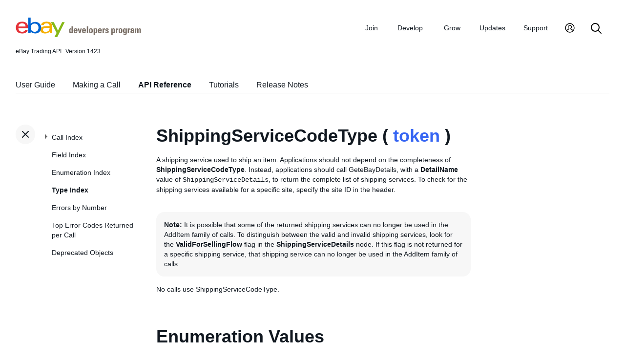

--- FILE ---
content_type: text/html
request_url: https://developer.ebay.com/devzone/XML/docs/Reference/eBay/types/ShippingServiceCodeType.html
body_size: 13894
content:
<!DOCTYPE HTML PUBLIC "-//W3C//DTD HTML 4.01 Transitional//EN" "http://www.w3.org/TR/html4/loose.dtd">
<html lang="en">
<head>
<title>ShippingServiceCodeType - API Reference - Trading API</title>
<meta content="text/html; charset=utf-8" http-equiv="Content-Type">
<link href="/DevZone/assets/navstyle.css" rel="StyleSheet" type="text/css">
<link href="/DevZone/assets/api.css" rel="StyleSheet" type="text/css">
<link href="/DevZone/assets/ss-styles.css" rel="StyleSheet" type="text/css">
<link href="/DevZone/assets/ebay.css" rel="StyleSheet" type="text/css">
<link href="/DevZone/assets/types.css" rel="StyleSheet" type="text/css">
<link href="/DevZone/assets/icons/icon.css" rel="StyleSheet" type="text/css">
<link href="/DevZone/assets/icons/icon-button.css" rel="StyleSheet" type="text/css">
<link href="/DevZone/assets/smartmenus/css/sm-core-css.css" rel="StyleSheet" type="text/css">
<link href="/DevZone/assets/smartmenus/css/sm-edp/sm-edp-theme.css" rel="StyleSheet" type="text/css">
<link href="/DevZone/assets/ss-print.css" media="print" rel="StyleSheet" type="text/css">
<script src="https://ajax.googleapis.com/ajax/libs/jquery/1.9.1/jquery.min.js" type="text/javascript"></script>
<script src="/DevZone/assets/navstyle.js" type="text/javascript"></script>
<script src="/DevZone/assets/tablist.js" type="text/javascript"></script>
<script src="/DevZone/assets/smartmenus/jquery.smartmenus.js" type="text/javascript"></script>
</head>

<body>
<a class="navhighlight" value="Type Index"> </a>
<a class="navhighlight" value="API Reference"> </a>

<!-- Start Headers -->
<div id="headbar">

	<!-- Product and Version -->
	<div id="dochead">
	<span id="realm">eBay Trading API</span><span id="version">Version 1423</span>
	</div>
<!-- Site Resource Links -->
<nav aria-label="Site navigation">
        <!-- Mobile menu toggle button (menu/close icon) -->
        <input aria-hidden="true" id="main-menu-state" type="checkbox">
        <label class="main-menu-btn" for="main-menu-state">
            <span aria-label="Menu" aria-role="button" class="main-menu-btn-icon"></span>
        </label>
        <!-- Site logo-->
        <a aria-label="Go to the eBay Developers Program home page" href="/">
            <img alt="eBay Developers Program logo" aria-hidden="true" class="logo" src="/DevZone/assets/edp-logo.svg">
        </a>
        <!-- Menu bar and menus -->
        <ul class="sm sm-edp" id="main-menu">
            <li>
                <a data-text="Join" href="/join">Join</a>
                <ul>
                    <li>
                        <a href="/join/about-the-developers-program">About the Developers Program</a>
                    </li>
                    <li>
                        <a href="/join/benefits">Benefits</a>
                    </li>
                    <li>
                        <a href="/join/policies">Policies</a>
                    </li>
                    <li>
                        <a href="/join/api-license-agreement">API License Agreement</a>
                    </li>
                </ul>
            </li>
            <li>
                <a data-text="Develops" href="/develop">Develop<span aria-label="New notifications" class="badge" role="img">New</span></a>
                <ul>
                    <li>
                        <a href="/develop/get-started">Get Started</a>
                        <ul>
                            <li>
                                <a href="/api-docs/static/authorization_guide_landing.html">Authorization</a>
                            </li>
                            <li>
                                <a href="/api-docs/static/ebay-rest-landing.html">Using eBay RESTful APIs</a>
                            </li>
                            <li>
                                <a href="/develop/get-started/api-call-limits">API Call Limits</a>
                            </li>
                            <li>
                                <a href="/develop/get-started/api-deprecation-status">API Deprecations</a>
                            </li>
                            <li>
                                <a href="/develop/get-started/api-status">API Site Status</a>
                            </li>
                        </ul>
                    </li>
                    <li>
                        <a href="/develop/selling-apps">Selling Apps</a>
                        <ul>
                            <li>
                                <a href="/develop/selling-apps/listing-management">Listing Management</a>
                            </li>
                            <li>
                                <a href="/develop/selling-apps/selling-metadata">Selling Metadata</a>
                            </li>
                            <li>
                                <a href="/develop/selling-apps/account-management">Account Management</a>
                            </li>
                            <li>
                                <a href="/develop/selling-apps/order-management">Order Management</a>
                            </li>
                            <li>
                                <a href="/develop/selling-apps/communication">Communication</a>
                            </li>
                            <li>
                                <a href="/develop/selling-apps/marketing-and-promotions-1">Marketing and Promotions</a>
                            </li>
                            <li>
                                <a href="/develop/selling-apps/analytics-and-reporting">Analytics and Reporting</a>
                            </li>
                            <li>
                                <a href="/develop/selling-apps/other-apis-1">Other APIs</a>
                            </li>
                        </ul>
                    </li>
                    <li>
                        <a href="/develop/buying-apps">Buying Apps</a>
                        <ul>
                            <li>
                                <a href="/develop/buying-apps/inventory-discovery-and-refresh">Inventory Discovery &amp; Refresh</a>
                            </li>
                            <li>
                                <a href="/develop/buying-apps/marketing-and-discounts">Marketing and Discounts</a>
                            </li>
                            <li>
                                <a href="/develop/buying-apps/marketplace-metadata">Marketplace Metadata</a>
                            </li>
                            <li>
                                <a href="/develop/buying-apps/checkout-bid">Checkout/Bid</a>
                            </li>
                            <li>
                                <a href="/develop/buying-apps/research-apis">Research APIs</a>
                            </li>
                            <li>
                                <a href="/develop/buying-apps/other-apis">Other APIs</a>
                            </li>
                        </ul>
                    </li>
                    <li>
                        <a href="/develop/application-settings-and-insights">Apps Settings &amp; Insights</a>
                    </li>
                    <li>
                        <a href="/develop/sdks-and-widgets">SDKs &amp; Widgets</a>
                    </li>
                    <li>
                        <a href="/develop/tools">Tools</a>
                        <ul>
                            <li>
                                <a aria-label="Open Sandbox in new window/tab" href="http://sandbox.ebay.com/" target="_blank">
                                    eBay Sandbox
                                </a>
                                
                                <ul>
                                    <li>
                                        <a href="/sandbox/register">Create Test Users</a>
                                    </li>
                                    <li>
                                        <a href="/sandbox/reset-password">Reset Password</a>
                                    </li>
                                    <li>
                                        <a href="/support/api-status/sandbox">Sandbox Status</a>
                                    </li>
                                </ul>
                            </li>
                            <li>
                                <a href="/my/api_test_tool">API Explorer</a>
                            </li>
                            <li>
                                <a href="/develop/tools/wsdl-pruner">WSDL Pruner</a>
                            </li>
                        </ul>
                    </li>
                </ul>
            </li>
            <li>
                <a data-text="Grows" href="/grow">Grow</a>
                <ul>
                    <li>
                        <a href="/grow/application-growth-check">Application Growth Check</a>
                    </li>
                    <li>
                        <a href="/grow/affiliate-program">Affiliate Program</a>
                    </li>
                    <li>
                        <a href="/grow/loyalty-program">Loyalty Program</a>
                    </li>
                    <li>
                        <a href="/grow/events">Events</a>
                    </li>
                    <li>
                        <a href="/grow/awards">Awards</a>
                    </li>
                </ul>
            </li>
            <li>
                <a data-text="Updates" href="/updates">Updates</a>
                <ul>
                    <li>
                        <a href="/updates/api-updates">API updates</a>
                    </li>
                    <li>
                        <a href="/updates/newsletter">Newsletter</a>
                    </li>
                    <li>
                        <a href="/updates/blog">Blog</a>
                    </li>
                </ul>
            </li>
            <li>
                <a data-text="Support" href="/support">Support</a>
                <ul>
                    <li>
                        <a href="/support/api-status">API Status</a>
                    </li>
                    <li>
                        <a href="/support/faq">FAQs</a>
                    </li>
                    <li>
                        <a href="https://forums.developer.ebay.com/index.html">
                            Developer Community Forum
                        </a>
                    </li>
                    <li>
                        <a href="/support/knowledge-base">Knowledge Base</a>
                    </li>
                    <li>
                        <a href="/support/developer-account-support">Developer Account Support</a>
                    </li>
                    <li>
                        <a href="/my/support/tickets">Developer Technical Support</a>
                    </li>
                </ul>
            </li>
            <li>
            <a aria-label="My Account" href="/signin">
                <svg height="22" id="icon-user-profile" viewbox="0 0 22 24" width="22">
                    <path d="M11 19.925a8.925 8.925 0 100-17.85 8.925 8.925 0 000 17.85zm0 1.575C5.201 21.5.5 16.799.5 11S5.201.5 11 .5 21.5 5.201 21.5 11 16.799 21.5 11 21.5zm6.052-3.829a2.21 2.21 0 00-1.317-2.025l-2.439-1.023a1.816 1.816 0 01-1.116-1.727 1.81 1.81 0 01.708-1.406c.961-.735 1.365-1.94 1.055-3.146-.326-1.264-1.48-2.147-2.807-2.147-.81 0-1.57.317-2.141.893a2.934 2.934 0 00.306 4.4c.437.335.695.848.708 1.406a1.816 1.816 0 01-1.116 1.727l-2.439 1.023a2.2 2.2 0 00-1.313 1.892.744.744 0 11-1.484-.09 3.688 3.688 0 012.21-3.177l2.453-1.03a.327.327 0 00.202-.311.322.322 0 00-.122-.248 4.423 4.423 0 01-1.744-3.529 4.394 4.394 0 011.286-3.12A4.467 4.467 0 0111.135 4.7a4.373 4.373 0 014.247 3.269c.457 1.773-.169 3.622-1.593 4.713a.322.322 0 00-.122.248.327.327 0 00.202.312l2.453 1.029a3.706 3.706 0 012.217 3.4h-1.487z"></path>
                </svg>
            </a>
            <ul>
                <li>
                    <a href="/my/keys">Application Keysets</a>
                </li>
                <li>
                    <a href="/my/auth">User Access Tokens</a>
                </li>
                <li>
                    <a href="my/push">
                        Alerts and Notifications
                    </a>
                </li>
                <li>
                    <a href="my/stats">Application Reports</a>
                </li>
                <li>
                    <a href="/my/profile">Profile &amp; contacts</a>
                </li>
            </ul>
        </li>
        <li>
            <a aria-label="Search" href="/search">
                <svg height="22" id="icon-search" viewbox="0 0 22 22" width="22">
                    <path d="M2 9a7 7 0 1114 0A7 7 0 012 9m19.703 11.29l-5.67-5.67-.008-.003A8.954 8.954 0 0018 9a9 9 0 00-9-9 9 9 0 00-9 9 9 9 0 009 9 8.958 8.958 0 005.66-2.007l5.663 5.717c.19.187.445.292.71.29a1 1 0 00.67-1.71"></path>
                </svg>
            </a>
        </li>
     </ul>
    </nav>
<!-- End API and Resources Header -->
	<div id="docsetAll">
		<ul>
		<li><a href="../../../../../../api-docs/user-guides/static/trading-user-guide-landing.html">User Guide</a></li>
		<li><a href="../../../../../../api-docs/user-guides/static/make-a-call-landing.html">Making a Call</a></li>
		<li><a href="../../../Reference/eBay/index.html">API Reference</a></li>
		<li><a href="../../../HowTo/index.html">Tutorials</a></li>
		<li><a href="../../../ReleaseNotes.html">Release Notes</a></li>
		</ul>
	</div>

</div>
<!-- End Headers -->

<!-- Start bottom half divs -->
<div id="bottomhalf">

<div id="sidebarButtonCont"><div id="sidebarButton"> </div></div><aside id="sidebar">
  <nav id="tocnav"></nav>
</aside>

<a name="top"></a>
<main id="doc">


<!-- Start Doc Content -->
<a name="ShippingServiceCodeTypeaclassnohihrefsim"> </a>
<h1>ShippingServiceCodeType ( <a class="nohi" href="simpletypes.html#token">token</a> )</h1>
<p>
A shipping service used to ship an item. Applications should not depend on the completeness of <strong>ShippingServiceCodeType</strong>. Instead, applications should call GeteBayDetails, with a <strong>DetailName</strong> value of <code>ShippingServiceDetails</code>, to return the complete list of shipping services. To check for the shipping services available for a specific site, specify the site ID in the header. <br><br> <span class="tablenote"> <strong>Note:</strong> It is possible that some of the returned shipping services can no longer be used in the AddItem family of calls. To distinguish between the valid and invalid shipping services, look for the <strong>ValidForSellingFlow</strong> flag in the <strong>ShippingServiceDetails</strong> node. If this flag is not returned for a specific shipping service, that shipping service can no longer be used in the AddItem family of calls. </span>
</p>

<p>No calls use ShippingServiceCodeType.</p>

<h2>Enumeration Values</h2>

<table border="0" cellpadding="0" cellspacing="0" class="tableEnum" width="90%">

<tr>
<td align="left" class="thEnum thNameEnum" valign="top">Value</td>
<td align="left" class="thEnum thNameEnum" valign="top">Description</td>
</tr>

<tr>
 <td align="left" class="tdEnum" valign="top">AT_BitteTreffenSieEineAuswahl</td>
 <td align="left" class="tdEnum" valign="top">AT_BITTE_TREFFEN_SIE_EINE_AUSWAHL</td>
</tr>

<tr>
 <td align="left" class="tdEnum" valign="top">AT_COD</td>
 <td align="left" class="tdEnum" valign="top">Nachnahme (Versand inkl. Nachnahmegebuhr)</td>
</tr>

<tr>
 <td align="left" class="tdEnum" valign="top">AT_EconomyDeliveryFromAbroad</td>
 <td align="left" class="tdEnum" valign="top">Sparversand aus dem Ausland</td>
</tr>

<tr>
 <td align="left" class="tdEnum" valign="top">AT_EinschreibenVersandInklEinschreibengebuhr</td>
 <td align="left" class="tdEnum" valign="top">Einschreiben (Versand inkl. Einschreibengebuhr)</td>
</tr>

<tr>
 <td align="left" class="tdEnum" valign="top">AT_ExpeditedInternational</td>
 <td align="left" class="tdEnum" valign="top">Expresspauschale fur internationalen Versand</td>
</tr>

<tr>
 <td align="left" class="tdEnum" valign="top">AT_ExpressDeliveryFromAbroad</td>
 <td align="left" class="tdEnum" valign="top">Expressversand aus dem Ausland</td>
</tr>

<tr>
 <td align="left" class="tdEnum" valign="top">AT_ExpressOrCourier</td>
 <td align="left" class="tdEnum" valign="top">Express- oder Kurierversand</td>
</tr>

<tr>
 <td align="left" class="tdEnum" valign="top">AT_ExpressOrCourierInternational</td>
 <td align="left" class="tdEnum" valign="top">Express- oder Kurierversand</td>
</tr>

<tr>
 <td align="left" class="tdEnum" valign="top">AT_InsuredDispatch</td>
 <td align="left" class="tdEnum" valign="top">Versicherter Versand</td>
</tr>

<tr>
 <td align="left" class="tdEnum" valign="top">AT_InsuredExpressOrCourier</td>
 <td align="left" class="tdEnum" valign="top">Versicherter Express- oder Kurierversand</td>
</tr>

<tr>
 <td align="left" class="tdEnum" valign="top">AT_InsuredExpressOrCourierInternational</td>
 <td align="left" class="tdEnum" valign="top">Versicherter Express- oder Kurierversand</td>
</tr>

<tr>
 <td align="left" class="tdEnum" valign="top">AT_InsuredSpecialDispatch</td>
 <td align="left" class="tdEnum" valign="top">Versicherter Sonder-/Speditionsversand (z.B. Mobel, KFZ)</td>
</tr>

<tr>
 <td align="left" class="tdEnum" valign="top">AT_InsuredSpecialDispatchInternational</td>
 <td align="left" class="tdEnum" valign="top">Versicherter Sonderversand (z.B. Sperrgut, KFZ)</td>
</tr>

<tr>
 <td align="left" class="tdEnum" valign="top">AT_NachnahmeVersandInklNachnahmegebuhr</td>
 <td align="left" class="tdEnum" valign="top">Nachnahme (Versand inkl. Nachnahmegebuhr)</td>
</tr>

<tr>
 <td align="left" class="tdEnum" valign="top">AT_OtherInternationalShipping</td>
 <td align="left" class="tdEnum" valign="top">Sonstiger Versand (Siehe Artikelbeschreibung)</td>
</tr>

<tr>
 <td align="left" class="tdEnum" valign="top">AT_Pickup</td>
 <td align="left" class="tdEnum" valign="top">Pickup</td>
</tr>

<tr>
 <td align="left" class="tdEnum" valign="top">AT_Sonstige</td>
 <td align="left" class="tdEnum" valign="top">Sonstige (Siehe Artikelbeschreibung)</td>
</tr>

<tr>
 <td align="left" class="tdEnum" valign="top">AT_SonstigerVersandInternational</td>
 <td align="left" class="tdEnum" valign="top">Sonstiger Versand International</td>
</tr>

<tr>
 <td align="left" class="tdEnum" valign="top">AT_SpecialDispatch</td>
 <td align="left" class="tdEnum" valign="top">Sonder-/Speditionsversand (z.B. Mobel, KFZ)</td>
</tr>

<tr>
 <td align="left" class="tdEnum" valign="top">AT_SpecialDispatchInternational</td>
 <td align="left" class="tdEnum" valign="top">Sonderversand (z.B. Sperrgut, KFZ)</td>
</tr>

<tr>
 <td align="left" class="tdEnum" valign="top">AT_StandardDeliveryFromAbroad</td>
 <td align="left" class="tdEnum" valign="top">Standardversand aus dem Ausland</td>
</tr>

<tr>
 <td align="left" class="tdEnum" valign="top">AT_StandardDispatch</td>
 <td align="left" class="tdEnum" valign="top">Standardversand (unversichert)</td>
</tr>

<tr>
 <td align="left" class="tdEnum" valign="top">AT_StandardInternational</td>
 <td align="left" class="tdEnum" valign="top">Standardpauschale fur internationalen Versand</td>
</tr>

<tr>
 <td align="left" class="tdEnum" valign="top">AT_TrackedDeliveryFromAbroad</td>
 <td align="left" class="tdEnum" valign="top">Versand mit Nachverfolgung aus dem Ausland</td>
</tr>

<tr>
 <td align="left" class="tdEnum" valign="top">AT_UnversicherterExpressVersandInternational</td>
 <td align="left" class="tdEnum" valign="top">Unversicherter Express Versand International</td>
</tr>

<tr>
 <td align="left" class="tdEnum" valign="top">AT_UnversicherterVersandInternational</td>
 <td align="left" class="tdEnum" valign="top">Unversicherter Versand International</td>
</tr>

<tr>
 <td align="left" class="tdEnum" valign="top">AT_VersicherterExpressVersandInternational</td>
 <td align="left" class="tdEnum" valign="top">Versicherter Express Versand International</td>
</tr>

<tr>
 <td align="left" class="tdEnum" valign="top">AT_VersicherterVersandInternational</td>
 <td align="left" class="tdEnum" valign="top">Versicherter Versand International</td>
</tr>

<tr>
 <td align="left" class="tdEnum" valign="top">AT_Writing</td>
 <td align="left" class="tdEnum" valign="top">Einschreiben (Versand inkl. Einschreibengebuhr)</td>
</tr>

<tr>
 <td align="left" class="tdEnum" valign="top">AU_AirMailInternational</td>
 <td align="left" class="tdEnum" valign="top">Air Mail</td>
</tr>

<tr>
 <td align="left" class="tdEnum" valign="top">AU_AusPostRegisteredPostInternationalPaddedBag1kg</td>
 <td align="left" class="tdEnum" valign="top">Australia Post Registered Post International Padded Bag 1 kg</td>
</tr>

<tr>
 <td align="left" class="tdEnum" valign="top">AU_AusPostRegisteredPostInternationalPaddedBag500g</td>
 <td align="left" class="tdEnum" valign="top">Australia Post Registered Post International Padded Bag 500 g</td>
</tr>

<tr>
 <td align="left" class="tdEnum" valign="top">AU_AusPostRegisteredPostInternationalParcel</td>
 <td align="left" class="tdEnum" valign="top">Australia Post Registered Post International Parcel</td>
</tr>

<tr>
 <td align="left" class="tdEnum" valign="top">AU_AustralianAirExpressFlatRate1kg</td>
 <td align="left" class="tdEnum" valign="top">Australian Air Express Flat Rate 1 kg</td>
</tr>

<tr>
 <td align="left" class="tdEnum" valign="top">AU_AustralianAirExpressFlatRate3kg</td>
 <td align="left" class="tdEnum" valign="top">Australian Air Express Flat Rate 3 kg</td>
</tr>

<tr>
 <td align="left" class="tdEnum" valign="top">AU_AustralianAirExpressFlatRate5kg</td>
 <td align="left" class="tdEnum" valign="top">Australian Air Express Flat Rate 5 kg</td>
</tr>

<tr>
 <td align="left" class="tdEnum" valign="top">AU_AustralianAirExpressMetro15kg</td>
 <td align="left" class="tdEnum" valign="top">Australian Air Express Metro 15 kg</td>
</tr>

<tr>
 <td align="left" class="tdEnum" valign="top">AU_Courier</td>
 <td align="left" class="tdEnum" valign="top">Courier</td>
</tr>

<tr>
 <td align="left" class="tdEnum" valign="top">AU_eBayAusPost3kgFlatRateSatchel</td>
 <td align="left" class="tdEnum" valign="top">eBay/Australian Post 3 kg Flat Rate Satchel</td>
</tr>

<tr>
 <td align="left" class="tdEnum" valign="top">AU_eBayAusPost500gFlatRateSatchel</td>
 <td align="left" class="tdEnum" valign="top">eBay/Australian Post 500 g Flat Rate Satchel</td>
</tr>

<tr>
 <td align="left" class="tdEnum" valign="top">AU_EconomyAirInternational</td>
 <td align="left" class="tdEnum" valign="top">Economy Air</td>
</tr>

<tr>
 <td align="left" class="tdEnum" valign="top">AU_EconomyDeliveryFromOutsideAU</td>
 <td align="left" class="tdEnum" valign="top">Economy delivery from outside Australia</td>
</tr>

<tr>
 <td align="left" class="tdEnum" valign="top">AU_EMSInternationalCourierDocuments</td>
 <td align="left" class="tdEnum" valign="top">EMS International Courier - Documents</td>
</tr>

<tr>
 <td align="left" class="tdEnum" valign="top">AU_EMSInternationalCourierParcels</td>
 <td align="left" class="tdEnum" valign="top">EMS International Courier - Parcels</td>
</tr>

<tr>
 <td align="left" class="tdEnum" valign="top">AU_ExpeditedDeliveryFromOutsideAU</td>
 <td align="left" class="tdEnum" valign="top">Expedited delivery from outside Australia</td>
</tr>

<tr>
 <td align="left" class="tdEnum" valign="top">AU_ExpeditedInternational</td>
 <td align="left" class="tdEnum" valign="top">Expedited international flat rate postage</td>
</tr>

<tr>
 <td align="left" class="tdEnum" valign="top">AU_Express</td>
 <td align="left" class="tdEnum" valign="top">Express</td>
</tr>

<tr>
 <td align="left" class="tdEnum" valign="top">AU_ExpressCourierInternational</td>
 <td align="left" class="tdEnum" valign="top">Express Courier International</td>
</tr>

<tr>
 <td align="left" class="tdEnum" valign="top">AU_ExpressDelivery</td>
 <td align="left" class="tdEnum" valign="top">Express delivery (1-3 business days) in Australia</td>
</tr>

<tr>
 <td align="left" class="tdEnum" valign="top">AU_ExpressPostInternational</td>
 <td align="left" class="tdEnum" valign="top">Express Post International</td>
</tr>

<tr>
 <td align="left" class="tdEnum" valign="top">AU_ExpressPostInternationalDocuments</td>
 <td align="left" class="tdEnum" valign="top">Express Post International - Documents</td>
</tr>

<tr>
 <td align="left" class="tdEnum" valign="top">AU_ExpressPostSatchel3kg</td>
 <td align="left" class="tdEnum" valign="top">eBay Australia Post Express Post 3kg Satchel</td>
</tr>

<tr>
 <td align="left" class="tdEnum" valign="top">AU_ExpressPostSatchel500g</td>
 <td align="left" class="tdEnum" valign="top">eBay Australia Post Express Post 500g Satchel</td>
</tr>

<tr>
 <td align="left" class="tdEnum" valign="top">AU_ExpressWithInsurance</td>
 <td align="left" class="tdEnum" valign="top">Express with Insurance</td>
</tr>

<tr>
 <td align="left" class="tdEnum" valign="top">AU_Freight</td>
 <td align="left" class="tdEnum" valign="top">Freight delivery in Australia. Used for heavy and bulky items.</td>
</tr>

<tr>
 <td align="left" class="tdEnum" valign="top">AU_Other</td>
 <td align="left" class="tdEnum" valign="top">Other</td>
</tr>

<tr>
 <td align="left" class="tdEnum" valign="top">AU_OtherInternational</td>
 <td align="left" class="tdEnum" valign="top">Other international postage</td>
</tr>

<tr>
 <td align="left" class="tdEnum" valign="top">AU_Pickup</td>
 <td align="left" class="tdEnum" valign="top">Pickup</td>
</tr>

<tr>
 <td align="left" class="tdEnum" valign="top">AU_PrePaidExpressPostInternationalBox10kg</td>
 <td align="left" class="tdEnum" valign="top">PrePaid Express Post International Box 10kg</td>
</tr>

<tr>
 <td align="left" class="tdEnum" valign="top">AU_PrePaidExpressPostInternationalBox20kg</td>
 <td align="left" class="tdEnum" valign="top">PrePaid Express Post International Box 20kg</td>
</tr>

<tr>
 <td align="left" class="tdEnum" valign="top">AU_PrePaidExpressPostInternationalBox5kg</td>
 <td align="left" class="tdEnum" valign="top">PrePaid Express Post International Box 5kg</td>
</tr>

<tr>
 <td align="left" class="tdEnum" valign="top">AU_PrePaidExpressPostInternationalEnvelopeB4</td>
 <td align="left" class="tdEnum" valign="top">PrePaid Express Post International Envelope B4</td>
</tr>

<tr>
 <td align="left" class="tdEnum" valign="top">AU_PrePaidExpressPostInternationalEnvelopeC5</td>
 <td align="left" class="tdEnum" valign="top">PrePaid Express Post International Envelope C5</td>
</tr>

<tr>
 <td align="left" class="tdEnum" valign="top">AU_PrePaidExpressPostInternationalSatchels2kg</td>
 <td align="left" class="tdEnum" valign="top">PrePaid Express Post International Satchels 2kg</td>
</tr>

<tr>
 <td align="left" class="tdEnum" valign="top">AU_PrePaidExpressPostInternationalSatchels3kg</td>
 <td align="left" class="tdEnum" valign="top">PrePaid Express Post International Satchels 3kg</td>
</tr>

<tr>
 <td align="left" class="tdEnum" valign="top">AU_PrePaidExpressPostPlatinum3kg</td>
 <td align="left" class="tdEnum" valign="top">PrePaid Express Post Platinum 3kg</td>
</tr>

<tr>
 <td align="left" class="tdEnum" valign="top">AU_PrePaidExpressPostPlatinum500g</td>
 <td align="left" class="tdEnum" valign="top">PrePaid Express Post Platinum 500g</td>
</tr>

<tr>
 <td align="left" class="tdEnum" valign="top">AU_PrePaidExpressPostSatchel3kg</td>
 <td align="left" class="tdEnum" valign="top">PrePaid Express Post Satchel 3kg</td>
</tr>

<tr>
 <td align="left" class="tdEnum" valign="top">AU_PrePaidExpressPostSatchel500g</td>
 <td align="left" class="tdEnum" valign="top">PrePaid Express Post Satchel 500g</td>
</tr>

<tr>
 <td align="left" class="tdEnum" valign="top">AU_PrePaidExpressPostSatchel5kg</td>
 <td align="left" class="tdEnum" valign="top">PrePaid Express Post Satchel 5kg</td>
</tr>

<tr>
 <td align="left" class="tdEnum" valign="top">AU_PrePaidParcelPostSatchels3kg</td>
 <td align="left" class="tdEnum" valign="top">PrePaid Parcel Post Satchels 3kg</td>
</tr>

<tr>
 <td align="left" class="tdEnum" valign="top">AU_PrePaidParcelPostSatchels500g</td>
 <td align="left" class="tdEnum" valign="top">PrePaid Parcel Post Satchels 500g</td>
</tr>

<tr>
 <td align="left" class="tdEnum" valign="top">AU_PrePaidParcelPostSatchels5kg</td>
 <td align="left" class="tdEnum" valign="top">PrePaid Parcel Post Satchels 5kg</td>
</tr>

<tr>
 <td align="left" class="tdEnum" valign="top">AU_Registered</td>
 <td align="left" class="tdEnum" valign="top">Registered</td>
</tr>

<tr>
 <td align="left" class="tdEnum" valign="top">AU_RegisteredParcelPost</td>
 <td align="left" class="tdEnum" valign="top">Registered Parcel Post</td>
</tr>

<tr>
 <td align="left" class="tdEnum" valign="top">AU_RegisteredParcelPostPrepaidSatchel3kg</td>
 <td align="left" class="tdEnum" valign="top">Registered Parcel Post Prepaid Satchel 3kg</td>
</tr>

<tr>
 <td align="left" class="tdEnum" valign="top">AU_RegisteredParcelPostPrepaidSatchel500g</td>
 <td align="left" class="tdEnum" valign="top">Registered Parcel Post Prepaid Satchel 500g</td>
</tr>

<tr>
 <td align="left" class="tdEnum" valign="top">AU_RegisteredParcelPostPrepaidSatchel5kg</td>
 <td align="left" class="tdEnum" valign="top">Registered Parcel Post Prepaid Satchel 5kg</td>
</tr>

<tr>
 <td align="left" class="tdEnum" valign="top">AU_RegisteredSmallParcel</td>
 <td align="left" class="tdEnum" valign="top">Registered Small Parcel</td>
</tr>

<tr>
 <td align="left" class="tdEnum" valign="top">AU_Regular</td>
 <td align="left" class="tdEnum" valign="top">Regular</td>
</tr>

<tr>
 <td align="left" class="tdEnum" valign="top">AU_RegularParcelWithTracking</td>
 <td align="left" class="tdEnum" valign="top">Regular Parcel With Tracking</td>
</tr>

<tr>
 <td align="left" class="tdEnum" valign="top">AU_RegularParcelWithTrackingAndSignature</td>
 <td align="left" class="tdEnum" valign="top">Regular Parcel With Tracking And Signature</td>
</tr>

<tr>
 <td align="left" class="tdEnum" valign="top">AU_RegularWithInsurance</td>
 <td align="left" class="tdEnum" valign="top">Regular with Insurance</td>
</tr>

<tr>
 <td align="left" class="tdEnum" valign="top">AU_SeaMailInternational</td>
 <td align="left" class="tdEnum" valign="top">Sea Mail</td>
</tr>

<tr>
 <td align="left" class="tdEnum" valign="top">AU_SmallParcels</td>
 <td align="left" class="tdEnum" valign="top">Small Parcels</td>
</tr>

<tr>
 <td align="left" class="tdEnum" valign="top">AU_SmallParcelWithTracking</td>
 <td align="left" class="tdEnum" valign="top">Small Parcel With Tracking</td>
</tr>

<tr>
 <td align="left" class="tdEnum" valign="top">AU_SmallParcelWithTrackingAndSignature</td>
 <td align="left" class="tdEnum" valign="top">Small Parcel With Tracking And Signature</td>
</tr>

<tr>
 <td align="left" class="tdEnum" valign="top">AU_StandardDelivery</td>
 <td align="left" class="tdEnum" valign="top">Standard delivery (1-6 business days) in Australia</td>
</tr>

<tr>
 <td align="left" class="tdEnum" valign="top">AU_StandardDeliveryFromOutsideAU</td>
 <td align="left" class="tdEnum" valign="top">Standard Delivery From Outside AU</td>
</tr>

<tr>
 <td align="left" class="tdEnum" valign="top">AU_StandardInternational</td>
 <td align="left" class="tdEnum" valign="top">Standard International Flat Rate Postage</td>
</tr>

<tr>
 <td align="left" class="tdEnum" valign="top">BEFR_DePostInternational</td>
 <td align="left" class="tdEnum" valign="top">De Post</td>
</tr>

<tr>
 <td align="left" class="tdEnum" valign="top">BEFR_DHLInternational</td>
 <td align="left" class="tdEnum" valign="top">DHL</td>
</tr>

<tr>
 <td align="left" class="tdEnum" valign="top">BEFR_EconomyDeliveryFromAbroad</td>
 <td align="left" class="tdEnum" valign="top">Livraison economique a partir de l&#39;etranger</td>
</tr>

<tr>
 <td align="left" class="tdEnum" valign="top">BEFR_ExpeditedInternational</td>
 <td align="left" class="tdEnum" valign="top">Frais fixes pour livraison internationale express</td>
</tr>

<tr>
 <td align="left" class="tdEnum" valign="top">BEFR_ExpressDeliveryFromAbroad</td>
 <td align="left" class="tdEnum" valign="top">Livraison express a partir de l&#39;etranger</td>
</tr>

<tr>
 <td align="left" class="tdEnum" valign="top">BEFR_ExpressTaxipost</td>
 <td align="left" class="tdEnum" valign="top">BEFR_Express Taxipost</td>
</tr>

<tr>
 <td align="left" class="tdEnum" valign="top">BEFR_FedExInternational</td>
 <td align="left" class="tdEnum" valign="top">FedEx</td>
</tr>

<tr>
 <td align="left" class="tdEnum" valign="top">BEFR_LaPosteCertifiedShipping</td>
 <td align="left" class="tdEnum" valign="top">La Poste - envoi recommande (1 jour ouvrable)</td>
</tr>

<tr>
 <td align="left" class="tdEnum" valign="top">BEFR_LaPosteenvoieNONPRIOR</td>
 <td align="left" class="tdEnum" valign="top">La Poste envoie NON PRIOR</td>
</tr>

<tr>
 <td align="left" class="tdEnum" valign="top">BEFR_LaPosteenvoiePRIOR</td>
 <td align="left" class="tdEnum" valign="top">La Poste envoie PRIOR</td>
</tr>

<tr>
 <td align="left" class="tdEnum" valign="top">BEFR_LaPosteenvoieRecommande</td>
 <td align="left" class="tdEnum" valign="top">La Poste envoie recommande</td>
</tr>

<tr>
 <td align="left" class="tdEnum" valign="top">BEFR_LaPosteEnvoiNONPRIOR</td>
 <td align="left" class="tdEnum" valign="top">La Poste envoi NON PRIOR (2 jours ouvrables)</td>
</tr>

<tr>
 <td align="left" class="tdEnum" valign="top">BEFR_LaPosteEnvoiPRIOR</td>
 <td align="left" class="tdEnum" valign="top">La Poste envoi PRIOR (1 jour ouvrable)</td>
</tr>

<tr>
 <td align="left" class="tdEnum" valign="top">BEFR_LaPosteEnvoiRecommande</td>
 <td align="left" class="tdEnum" valign="top">La Poste envoi recommande (1 jour ouvrable)</td>
</tr>

<tr>
 <td align="left" class="tdEnum" valign="top">BEFR_LaPosteInternational</td>
 <td align="left" class="tdEnum" valign="top">La Poste (France)</td>
</tr>

<tr>
 <td align="left" class="tdEnum" valign="top">BEFR_LaPosteStandardShipping</td>
 <td align="left" class="tdEnum" valign="top">La Poste - livraison standard (1 a 2 jours ouvrables)</td>
</tr>

<tr>
 <td align="left" class="tdEnum" valign="top">BEFR_LaPosteTaxipost24h</td>
 <td align="left" class="tdEnum" valign="top">La Poste - Taxipost 24h (1 jour ouvrable)</td>
</tr>

<tr>
 <td align="left" class="tdEnum" valign="top">BEFR_LaPosteTaxipostLLS</td>
 <td align="left" class="tdEnum" valign="top">La Poste - Taxipost LLS (2 jours ouvrables)</td>
</tr>

<tr>
 <td align="left" class="tdEnum" valign="top">BEFR_LaPosteTaxipostSecur</td>
 <td align="left" class="tdEnum" valign="top">Autres livraisons</td>
</tr>

<tr>
 <td align="left" class="tdEnum" valign="top">BEFR_LivraisonExpressInternationalePrixforFaitaire</td>
 <td align="left" class="tdEnum" valign="top">Livraison express internationale - prix forfaitaire</td>
</tr>

<tr>
 <td align="left" class="tdEnum" valign="top">BEFR_LivraisonExpressPrixforFaitaire</td>
 <td align="left" class="tdEnum" valign="top">Livraison express - prix forfaitaire</td>
</tr>

<tr>
 <td align="left" class="tdEnum" valign="top">BEFR_LivraisonSecurise</td>
 <td align="left" class="tdEnum" valign="top">Livraison securisee</td>
</tr>

<tr>
 <td align="left" class="tdEnum" valign="top">BEFR_LivraisonSecuriseInternational</td>
 <td align="left" class="tdEnum" valign="top">Livraison securisee</td>
</tr>

<tr>
 <td align="left" class="tdEnum" valign="top">BEFR_LivraisonStandardInternationalePrixforFaitaire</td>
 <td align="left" class="tdEnum" valign="top">Livraison standard internationale - prix forfaitaire</td>
</tr>

<tr>
 <td align="left" class="tdEnum" valign="top">BEFR_LivraisonStandardPrixforFaitaire</td>
 <td align="left" class="tdEnum" valign="top">Livraison standard - prix forfaitaire</td>
</tr>

<tr>
 <td align="left" class="tdEnum" valign="top">BEFR_Other</td>
 <td align="left" class="tdEnum" valign="top">Autre service de livraison</td>
</tr>

<tr>
 <td align="left" class="tdEnum" valign="top">BEFR_OtherInternational</td>
 <td align="left" class="tdEnum" valign="top">Autres livraisons internationales (voir description)</td>
</tr>

<tr>
 <td align="left" class="tdEnum" valign="top">BEFR_PaquetKilopost</td>
 <td align="left" class="tdEnum" valign="top">Paquet Kilopost (2 jours ouvrables)</td>
</tr>

<tr>
 <td align="left" class="tdEnum" valign="top">BEFR_PaquetKilopostInternationale</td>
 <td align="left" class="tdEnum" valign="top">Paquet Kilopost Internationale</td>
</tr>

<tr>
 <td align="left" class="tdEnum" valign="top">BEFR_ParcelPost</td>
 <td align="left" class="tdEnum" valign="top">Colis</td>
</tr>

<tr>
 <td align="left" class="tdEnum" valign="top">BEFR_Pickup</td>
 <td align="left" class="tdEnum" valign="top">Pickup</td>
</tr>

<tr>
 <td align="left" class="tdEnum" valign="top">BEFR_PointRetraitKiala</td>
 <td align="left" class="tdEnum" valign="top">Point retrait Kiala (1 a 4 jours ouvrables)</td>
</tr>

<tr>
 <td align="left" class="tdEnum" valign="top">BEFR_PostInternationalRegistered</td>
 <td align="left" class="tdEnum" valign="top">La Poste - envoi recommande</td>
</tr>

<tr>
 <td align="left" class="tdEnum" valign="top">BEFR_PostInternationalStandard</td>
 <td align="left" class="tdEnum" valign="top">La Poste - livraison standard</td>
</tr>

<tr>
 <td align="left" class="tdEnum" valign="top">BEFR_PriorityDelivery</td>
 <td align="left" class="tdEnum" valign="top">Livraison express</td>
</tr>

<tr>
 <td align="left" class="tdEnum" valign="top">BEFR_RegisteredMail</td>
 <td align="left" class="tdEnum" valign="top">Courrier en recommande</td>
</tr>

<tr>
 <td align="left" class="tdEnum" valign="top">BEFR_StandardDelivery</td>
 <td align="left" class="tdEnum" valign="top">Livraison standard a partir de l&#39;etranger</td>
</tr>

<tr>
 <td align="left" class="tdEnum" valign="top">BEFR_StandardDeliveryFromAbroad</td>
 <td align="left" class="tdEnum" valign="top">Livraison standard a partir de l&#39;etranger</td>
</tr>

<tr>
 <td align="left" class="tdEnum" valign="top">BEFR_StandardInternational</td>
 <td align="left" class="tdEnum" valign="top">Frais de livraison internationale fixes</td>
</tr>

<tr>
 <td align="left" class="tdEnum" valign="top">BEFR_Taxipost</td>
 <td align="left" class="tdEnum" valign="top">Taxipost (express)</td>
</tr>

<tr>
 <td align="left" class="tdEnum" valign="top">BEFR_TNTInternational</td>
 <td align="left" class="tdEnum" valign="top">TNT</td>
</tr>

<tr>
 <td align="left" class="tdEnum" valign="top">BEFR_TPGPostTNTInternational</td>
 <td align="left" class="tdEnum" valign="top">TPG Post/TNT (Netherlands)</td>
</tr>

<tr>
 <td align="left" class="tdEnum" valign="top">BEFR_TrackedDeliveryFromAbroad</td>
 <td align="left" class="tdEnum" valign="top">Livraison a partir de l&#39;etranger avec suivi de commande</td>
</tr>

<tr>
 <td align="left" class="tdEnum" valign="top">BEFR_UPSInternational</td>
 <td align="left" class="tdEnum" valign="top">UPS</td>
</tr>

<tr>
 <td align="left" class="tdEnum" valign="top">BENL_DePostCertifiedShipping</td>
 <td align="left" class="tdEnum" valign="top">De Post - aangetekende zending (1 werkdag)</td>
</tr>

<tr>
 <td align="left" class="tdEnum" valign="top">BENL_DePostInternational</td>
 <td align="left" class="tdEnum" valign="top">De Post</td>
</tr>

<tr>
 <td align="left" class="tdEnum" valign="top">BENL_DePostStandardShipping</td>
 <td align="left" class="tdEnum" valign="top">De Post - standaardverzending (1 tot 2 werkdagen)</td>
</tr>

<tr>
 <td align="left" class="tdEnum" valign="top">BENL_DePostTaxipost24h</td>
 <td align="left" class="tdEnum" valign="top">De Post - Taxipost 24u (1 werkdag)</td>
</tr>

<tr>
 <td align="left" class="tdEnum" valign="top">BENL_DePostTaxipostLLS</td>
 <td align="left" class="tdEnum" valign="top">De Post - Taxipost LLS (2 werkdagen)</td>
</tr>

<tr>
 <td align="left" class="tdEnum" valign="top">BENL_DePostTaxipostSecur</td>
 <td align="left" class="tdEnum" valign="top">De Post - Taxipost Secur (1 werkdag)</td>
</tr>

<tr>
 <td align="left" class="tdEnum" valign="top">BENL_DePostZendingAangetekend</td>
 <td align="left" class="tdEnum" valign="top">De Post zending - aangetekend (1 werkdag)</td>
</tr>

<tr>
 <td align="left" class="tdEnum" valign="top">BENL_DePostZendingAangetekendInternational</td>
 <td align="left" class="tdEnum" valign="top">De Post zending - aangetekend</td>
</tr>

<tr>
 <td align="left" class="tdEnum" valign="top">BENL_DePostZendingNONPRIOR</td>
 <td align="left" class="tdEnum" valign="top">De Post zending - NON PRIOR (2 werkdagen)</td>
</tr>

<tr>
 <td align="left" class="tdEnum" valign="top">BENL_DePostZendingNONPRIORInternational</td>
 <td align="left" class="tdEnum" valign="top">De Post zending - NON PRIOR</td>
</tr>

<tr>
 <td align="left" class="tdEnum" valign="top">BENL_DePostZendingPRIOR</td>
 <td align="left" class="tdEnum" valign="top">De Post zending - PRIOR (1 werkdag)</td>
</tr>

<tr>
 <td align="left" class="tdEnum" valign="top">BENL_DePostZendingPRIORInternational</td>
 <td align="left" class="tdEnum" valign="top">De Post zending - PRIOR</td>
</tr>

<tr>
 <td align="left" class="tdEnum" valign="top">BENL_DHLInternational</td>
 <td align="left" class="tdEnum" valign="top">DHL</td>
</tr>

<tr>
 <td align="left" class="tdEnum" valign="top">BENL_EconomyDeliveryFromAbroad</td>
 <td align="left" class="tdEnum" valign="top">Voordelige verzending uit het buitenland</td>
</tr>

<tr>
 <td align="left" class="tdEnum" valign="top">BENL_ExpeditedInternational</td>
 <td align="left" class="tdEnum" valign="top">Expedited International</td>
</tr>

<tr>
 <td align="left" class="tdEnum" valign="top">BENL_ExpressDeliveryFromAbroad</td>
 <td align="left" class="tdEnum" valign="top">Express verzending uit het buitenland</td>
</tr>

<tr>
 <td align="left" class="tdEnum" valign="top">BENL_FedExInternational</td>
 <td align="left" class="tdEnum" valign="top">FedEx</td>
</tr>

<tr>
 <td align="left" class="tdEnum" valign="top">BENL_KialaAfhaalpunt</td>
 <td align="left" class="tdEnum" valign="top">Kiala afhaalpunt (1 tot 4 werkdagen)</td>
</tr>

<tr>
 <td align="left" class="tdEnum" valign="top">BENL_KilopostPakje</td>
 <td align="left" class="tdEnum" valign="top">Kilopost pakje (2 werkdagen)</td>
</tr>

<tr>
 <td align="left" class="tdEnum" valign="top">BENL_KilopostPakjeInternational</td>
 <td align="left" class="tdEnum" valign="top">Kilopost pakje Internationaal</td>
</tr>

<tr>
 <td align="left" class="tdEnum" valign="top">BENL_LaPosteInternational</td>
 <td align="left" class="tdEnum" valign="top">La Poste (France)</td>
</tr>

<tr>
 <td align="left" class="tdEnum" valign="top">BENL_Other</td>
 <td align="left" class="tdEnum" valign="top">Other Shipping Service</td>
</tr>

<tr>
 <td align="left" class="tdEnum" valign="top">BENL_OtherInternational</td>
 <td align="left" class="tdEnum" valign="top">Other International Shipping Services</td>
</tr>

<tr>
 <td align="left" class="tdEnum" valign="top">BENL_OtherShippingMethods</td>
 <td align="left" class="tdEnum" valign="top">Andere verzending</td>
</tr>

<tr>
 <td align="left" class="tdEnum" valign="top">BENL_ParcelPost</td>
 <td align="left" class="tdEnum" valign="top">Parcel Post</td>
</tr>

<tr>
 <td align="left" class="tdEnum" valign="top">BENL_Pickup</td>
 <td align="left" class="tdEnum" valign="top">Afhalen</td>
</tr>

<tr>
 <td align="left" class="tdEnum" valign="top">BENL_PostInternationalRegistered</td>
 <td align="left" class="tdEnum" valign="top">De Post - aangetekende zending</td>
</tr>

<tr>
 <td align="left" class="tdEnum" valign="top">BENL_PostInternationalStandard</td>
 <td align="left" class="tdEnum" valign="top">De Post - standaardverzending</td>
</tr>

<tr>
 <td align="left" class="tdEnum" valign="top">BENL_PriorityDelivery</td>
 <td align="left" class="tdEnum" valign="top">Priority Delivery</td>
</tr>

<tr>
 <td align="left" class="tdEnum" valign="top">BENL_RegisteredMail</td>
 <td align="left" class="tdEnum" valign="top">Registered Mail</td>
</tr>

<tr>
 <td align="left" class="tdEnum" valign="top">BENL_StandardDelivery</td>
 <td align="left" class="tdEnum" valign="top">Standard Delivery</td>
</tr>

<tr>
 <td align="left" class="tdEnum" valign="top">BENL_StandardDeliveryFromAbroad</td>
 <td align="left" class="tdEnum" valign="top">Standaardverzending uit het buitenland</td>
</tr>

<tr>
 <td align="left" class="tdEnum" valign="top">BENL_StandardInternational</td>
 <td align="left" class="tdEnum" valign="top">Standard International</td>
</tr>

<tr>
 <td align="left" class="tdEnum" valign="top">BENL_Taxipost</td>
 <td align="left" class="tdEnum" valign="top">Taxipost (express)</td>
</tr>

<tr>
 <td align="left" class="tdEnum" valign="top">BENL_TaxipostExpressverzending</td>
 <td align="left" class="tdEnum" valign="top">Taxipost expressverzending</td>
</tr>

<tr>
 <td align="left" class="tdEnum" valign="top">BENL_TNTInternational</td>
 <td align="left" class="tdEnum" valign="top">TNT</td>
</tr>

<tr>
 <td align="left" class="tdEnum" valign="top">BENL_TPGPostTNTInternational</td>
 <td align="left" class="tdEnum" valign="top">TPG Post/TNT (Netherlands)</td>
</tr>

<tr>
 <td align="left" class="tdEnum" valign="top">BENL_TrackedDeliveryFromAbroad</td>
 <td align="left" class="tdEnum" valign="top">Verzending uit het buitenland met internationale tracking</td>
</tr>

<tr>
 <td align="left" class="tdEnum" valign="top">BENL_UPSInternational</td>
 <td align="left" class="tdEnum" valign="top">UPS</td>
</tr>

<tr>
 <td align="left" class="tdEnum" valign="top">BENL_VasteKostenStandaardVerzending</td>
 <td align="left" class="tdEnum" valign="top">Vaste kosten standaard verzending</td>
</tr>

<tr>
 <td align="left" class="tdEnum" valign="top">BENL_VasteKostenVersneldeVerzending</td>
 <td align="left" class="tdEnum" valign="top">Vaste kosten versnelde verzending</td>
</tr>

<tr>
 <td align="left" class="tdEnum" valign="top">BENL_VerzekerdeVerzending</td>
 <td align="left" class="tdEnum" valign="top">Verzekerde verzending</td>
</tr>

<tr>
 <td align="left" class="tdEnum" valign="top">BENL_VerzekerdeVerzendingInternational</td>
 <td align="left" class="tdEnum" valign="top">Verzekerde verzending</td>
</tr>

<tr>
 <td align="left" class="tdEnum" valign="top">CA_ExpeditedDelivery</td>
 <td align="left" class="tdEnum" valign="top">Expedited delivery</td>
</tr>

<tr>
 <td align="left" class="tdEnum" valign="top">CA_ExpeditedInternational</td>
 <td align="left" class="tdEnum" valign="top">Expedited International Flat Rate Shipping</td>
</tr>

<tr>
 <td align="left" class="tdEnum" valign="top">CA_Freight</td>
 <td align="left" class="tdEnum" valign="top">Freight</td>
</tr>

<tr>
 <td align="left" class="tdEnum" valign="top">CA_OtherInternational</td>
 <td align="left" class="tdEnum" valign="top">Other International Shipping (see description)</td>
</tr>

<tr>
 <td align="left" class="tdEnum" valign="top">CA_Pickup</td>
 <td align="left" class="tdEnum" valign="top">Pickup Only Service</td>
</tr>

<tr>
 <td align="left" class="tdEnum" valign="top">CA_PostExpeditedParcel</td>
 <td align="left" class="tdEnum" valign="top">Canada Post Expedited Parcel</td>
</tr>

<tr>
 <td align="left" class="tdEnum" valign="top">CA_PostExpeditedParcelUSA</td>
 <td align="left" class="tdEnum" valign="top">Canada Post Expedited Parcel - USA</td>
</tr>

<tr>
 <td align="left" class="tdEnum" valign="top">CA_PostInternationalLetterPost</td>
 <td align="left" class="tdEnum" valign="top">Canada Post International Letter-post</td>
</tr>

<tr>
 <td align="left" class="tdEnum" valign="top">CA_PostInternationalParcelAir</td>
 <td align="left" class="tdEnum" valign="top">Canada Post International Parcel - Air</td>
</tr>

<tr>
 <td align="left" class="tdEnum" valign="top">CA_PostInternationalParcelSurface</td>
 <td align="left" class="tdEnum" valign="top">Canada Post International Parcel - Surface</td>
</tr>

<tr>
 <td align="left" class="tdEnum" valign="top">CA_PostLettermail</td>
 <td align="left" class="tdEnum" valign="top">Canada Post Lettermail</td>
</tr>

<tr>
 <td align="left" class="tdEnum" valign="top">CA_PostLightPacketInternational</td>
 <td align="left" class="tdEnum" valign="top">Canada Post Light Packet International</td>
</tr>

<tr>
 <td align="left" class="tdEnum" valign="top">CA_PostLightPacketUSA</td>
 <td align="left" class="tdEnum" valign="top">Canada Post Light Packet USA</td>
</tr>

<tr>
 <td align="left" class="tdEnum" valign="top">CA_PostPriorityCourier</td>
 <td align="left" class="tdEnum" valign="top">Canada Post Priority Courier</td>
</tr>

<tr>
 <td align="left" class="tdEnum" valign="top">CA_PostRegularParcel</td>
 <td align="left" class="tdEnum" valign="top">Canada Post Regular Parcel</td>
</tr>

<tr>
 <td align="left" class="tdEnum" valign="top">CA_PostSmallPacketsUSA</td>
 <td align="left" class="tdEnum" valign="top">Canada Post Small Packets - USA</td>
</tr>

<tr>
 <td align="left" class="tdEnum" valign="top">CA_PostSmallPacketsUSAAir</td>
 <td align="left" class="tdEnum" valign="top">Canada Post Small Packets - USA - Air</td>
</tr>

<tr>
 <td align="left" class="tdEnum" valign="top">CA_PostSmallPacketsUSAGround</td>
 <td align="left" class="tdEnum" valign="top">Canada Post Small Packets - USA - Ground</td>
</tr>

<tr>
 <td align="left" class="tdEnum" valign="top">CA_PostTrackedPacketsInternational</td>
 <td align="left" class="tdEnum" valign="top">Canada Post Tracked Packet - International</td>
</tr>

<tr>
 <td align="left" class="tdEnum" valign="top">CA_PostTrackedPacketsUSA</td>
 <td align="left" class="tdEnum" valign="top">Canada Post Tracked Packet - USA</td>
</tr>

<tr>
 <td align="left" class="tdEnum" valign="top">CA_PostUSALetterPost</td>
 <td align="left" class="tdEnum" valign="top">Canada Post USA Letter-post</td>
</tr>

<tr>
 <td align="left" class="tdEnum" valign="top">CA_PostXpresspost</td>
 <td align="left" class="tdEnum" valign="top">Canada Post Xpresspost - International</td>
</tr>

<tr>
 <td align="left" class="tdEnum" valign="top">CA_PostXpresspostInternational</td>
 <td align="left" class="tdEnum" valign="top">Canada Post Xpresspost - International</td>
</tr>

<tr>
 <td align="left" class="tdEnum" valign="top">CA_PostXpresspostUSA</td>
 <td align="left" class="tdEnum" valign="top">Canada Post Xpresspost - USA</td>
</tr>

<tr>
 <td align="left" class="tdEnum" valign="top">CA_PriorityWorldwide</td>
 <td align="left" class="tdEnum" valign="top">Canada Post Priority Worldwide</td>
</tr>

<tr>
 <td align="left" class="tdEnum" valign="top">CA_PurolatorInternational</td>
 <td align="left" class="tdEnum" valign="top">Purolator International</td>
</tr>

<tr>
 <td align="left" class="tdEnum" valign="top">CA_SmallPacketsInternational</td>
 <td align="left" class="tdEnum" valign="top">Small Packets - International</td>
</tr>

<tr>
 <td align="left" class="tdEnum" valign="top">CA_SmallPacketsInternationalAir</td>
 <td align="left" class="tdEnum" valign="top">Small Packets - International - Air</td>
</tr>

<tr>
 <td align="left" class="tdEnum" valign="top">CA_SmallPacketsInternationalGround</td>
 <td align="left" class="tdEnum" valign="top">Small Packets - International - Ground</td>
</tr>

<tr>
 <td align="left" class="tdEnum" valign="top">CA_StandardDelivery</td>
 <td align="left" class="tdEnum" valign="top">Standard Delivery</td>
</tr>

<tr>
 <td align="left" class="tdEnum" valign="top">CA_StandardInternational</td>
 <td align="left" class="tdEnum" valign="top">Standard International Flat Rate Shipping</td>
</tr>

<tr>
 <td align="left" class="tdEnum" valign="top">CA_UPS3DaySelectUnitedStates</td>
 <td align="left" class="tdEnum" valign="top">UPS 3 Day Select United States</td>
</tr>

<tr>
 <td align="left" class="tdEnum" valign="top">CA_UPSExpeditedCanada</td>
 <td align="left" class="tdEnum" valign="top">UPS Expedited Canada</td>
</tr>

<tr>
 <td align="left" class="tdEnum" valign="top">CA_UPSExpeditedUnitedStates</td>
 <td align="left" class="tdEnum" valign="top">UPS Expedited United States</td>
</tr>

<tr>
 <td align="left" class="tdEnum" valign="top">CA_UPSExpressCanada</td>
 <td align="left" class="tdEnum" valign="top">UPS Express Canada</td>
</tr>

<tr>
 <td align="left" class="tdEnum" valign="top">CA_UPSExpressSaverCanada</td>
 <td align="left" class="tdEnum" valign="top">UPS Express Saver Canada</td>
</tr>

<tr>
 <td align="left" class="tdEnum" valign="top">CA_UPSExpressUnitedStates</td>
 <td align="left" class="tdEnum" valign="top">UPS Express United States</td>
</tr>

<tr>
 <td align="left" class="tdEnum" valign="top">CA_UPSStandardCanada</td>
 <td align="left" class="tdEnum" valign="top">UPS Standard Canada</td>
</tr>

<tr>
 <td align="left" class="tdEnum" valign="top">CA_UPSStandardUnitedStates</td>
 <td align="left" class="tdEnum" valign="top">UPS Standard United States</td>
</tr>

<tr>
 <td align="left" class="tdEnum" valign="top">CA_UPSWorldWideExpedited</td>
 <td align="left" class="tdEnum" valign="top">UPS Worldwide Expedited</td>
</tr>

<tr>
 <td align="left" class="tdEnum" valign="top">CA_UPSWorldWideExpress</td>
 <td align="left" class="tdEnum" valign="top">UPS Worldwide Express</td>
</tr>

<tr>
 <td align="left" class="tdEnum" valign="top">CAFR_ExpeditedDelivery</td>
 <td align="left" class="tdEnum" valign="top">Expedition acceleree</td>
</tr>

<tr>
 <td align="left" class="tdEnum" valign="top">CAFR_ExpeditedInternational</td>
 <td align="left" class="tdEnum" valign="top">Expedition acceleree - International, tarif fixe</td>
</tr>

<tr>
 <td align="left" class="tdEnum" valign="top">CAFR_OtherInternational</td>
 <td align="left" class="tdEnum" valign="top">Autres services d&#39;expedition internationale (voir description)</td>
</tr>

<tr>
 <td align="left" class="tdEnum" valign="top">CAFR_PostExpeditedParcel</td>
 <td align="left" class="tdEnum" valign="top">Postes Canada, Colis acceleres</td>
</tr>

<tr>
 <td align="left" class="tdEnum" valign="top">CAFR_PostExpeditedParcelUSA</td>
 <td align="left" class="tdEnum" valign="top">Postes Canada, Colis acceleres - E.U.</td>
</tr>

<tr>
 <td align="left" class="tdEnum" valign="top">CAFR_PostInternationalLetterPost</td>
 <td align="left" class="tdEnum" valign="top">Postes Canada, Poste aux lettres - International</td>
</tr>

<tr>
 <td align="left" class="tdEnum" valign="top">CAFR_PostInternationalParcelAir</td>
 <td align="left" class="tdEnum" valign="top">Postes Canada, Colis-avion - International</td>
</tr>

<tr>
 <td align="left" class="tdEnum" valign="top">CAFR_PostInternationalParcelSurface</td>
 <td align="left" class="tdEnum" valign="top">Postes Canada, Colis international de surface</td>
</tr>

<tr>
 <td align="left" class="tdEnum" valign="top">CAFR_PostLettermail</td>
 <td align="left" class="tdEnum" valign="top">Postes Canada, Poste-lettres</td>
</tr>

<tr>
 <td align="left" class="tdEnum" valign="top">CAFR_PostPriorityCourier</td>
 <td align="left" class="tdEnum" valign="top">Postes Canada, Messageries prioritaires</td>
</tr>

<tr>
 <td align="left" class="tdEnum" valign="top">CAFR_PostRegularParcel</td>
 <td align="left" class="tdEnum" valign="top">Postes Canada, Colis standard</td>
</tr>

<tr>
 <td align="left" class="tdEnum" valign="top">CAFR_PostSmallPacketsUSA</td>
 <td align="left" class="tdEnum" valign="top">Postes Canada, Petits paquets - E.U.</td>
</tr>

<tr>
 <td align="left" class="tdEnum" valign="top">CAFR_PostSmallPacketsUSAAir</td>
 <td align="left" class="tdEnum" valign="top">Postes Canada, Petits paquets - E.U. par avion</td>
</tr>

<tr>
 <td align="left" class="tdEnum" valign="top">CAFR_PostSmallPacketsUSAGround</td>
 <td align="left" class="tdEnum" valign="top">Postes Canada, Petits paquets - E.U. service de surface</td>
</tr>

<tr>
 <td align="left" class="tdEnum" valign="top">CAFR_PostUSALetterPost</td>
 <td align="left" class="tdEnum" valign="top">Postes Canada, Poste aux lettres - E.U.</td>
</tr>

<tr>
 <td align="left" class="tdEnum" valign="top">CAFR_PostXpresspost</td>
 <td align="left" class="tdEnum" valign="top">Postes Canada, Xpresspost</td>
</tr>

<tr>
 <td align="left" class="tdEnum" valign="top">CAFR_PostXpresspostInternational</td>
 <td align="left" class="tdEnum" valign="top">Postes Canada, Xpresspost - International</td>
</tr>

<tr>
 <td align="left" class="tdEnum" valign="top">CAFR_PostXpresspostUSA</td>
 <td align="left" class="tdEnum" valign="top">Postes Canada, Xpresspost - E.U.</td>
</tr>

<tr>
 <td align="left" class="tdEnum" valign="top">CAFR_PurolatorInternational</td>
 <td align="left" class="tdEnum" valign="top">Purolator International</td>
</tr>

<tr>
 <td align="left" class="tdEnum" valign="top">CAFR_SmallPacketsInternational</td>
 <td align="left" class="tdEnum" valign="top">Petits paquets - International</td>
</tr>

<tr>
 <td align="left" class="tdEnum" valign="top">CAFR_SmallPacketsInternationalAir</td>
 <td align="left" class="tdEnum" valign="top">Petits paquets - International, courrier-avion</td>
</tr>

<tr>
 <td align="left" class="tdEnum" valign="top">CAFR_SmallPacketsInternationalGround</td>
 <td align="left" class="tdEnum" valign="top">Petits paquets - International, courrier-surface</td>
</tr>

<tr>
 <td align="left" class="tdEnum" valign="top">CAFR_StandardDelivery</td>
 <td align="left" class="tdEnum" valign="top">Normes de livraison postale</td>
</tr>

<tr>
 <td align="left" class="tdEnum" valign="top">CAFR_StandardInternational</td>
 <td align="left" class="tdEnum" valign="top">Expedition standard - International, tarif fixe</td>
</tr>

<tr>
 <td align="left" class="tdEnum" valign="top">CAFR_UPS3DaySelectUnitedStates</td>
 <td align="left" class="tdEnum" valign="top">3Day Select aux Etats-Unis</td>
</tr>

<tr>
 <td align="left" class="tdEnum" valign="top">CAFR_UPSExpeditedCanada</td>
 <td align="left" class="tdEnum" valign="top">UPS Expedited Canada</td>
</tr>

<tr>
 <td align="left" class="tdEnum" valign="top">CAFR_UPSExpeditedUnitedStates</td>
 <td align="left" class="tdEnum" valign="top">UPS Expedited Etats-Unis</td>
</tr>

<tr>
 <td align="left" class="tdEnum" valign="top">CAFR_UPSExpressCanada</td>
 <td align="left" class="tdEnum" valign="top">UPS Express Saver</td>
</tr>

<tr>
 <td align="left" class="tdEnum" valign="top">CAFR_UPSExpressSaverCanada</td>
 <td align="left" class="tdEnum" valign="top">UPS Express Saver Canada</td>
</tr>

<tr>
 <td align="left" class="tdEnum" valign="top">CAFR_UPSExpressUnitedStates</td>
 <td align="left" class="tdEnum" valign="top">UPS Express Etats-Unis</td>
</tr>

<tr>
 <td align="left" class="tdEnum" valign="top">CAFR_UPSStandardCanada</td>
 <td align="left" class="tdEnum" valign="top">UPS Standard au Canada</td>
</tr>

<tr>
 <td align="left" class="tdEnum" valign="top">CAFR_UPSStandardUnitedStates</td>
 <td align="left" class="tdEnum" valign="top">UPS Standard aux Etats-Unis</td>
</tr>

<tr>
 <td align="left" class="tdEnum" valign="top">CAFR_UPSWorldWideExpedited</td>
 <td align="left" class="tdEnum" valign="top">UPS Worlwide Expedited</td>
</tr>

<tr>
 <td align="left" class="tdEnum" valign="top">CAFR_UPSWorldWideExpress</td>
 <td align="left" class="tdEnum" valign="top">UPS Worlwide Express</td>
</tr>

<tr>
 <td align="left" class="tdEnum" valign="top">CanadaPostExpeditedFlatRateBox</td>
 <td align="left" class="tdEnum" valign="top">Canada Post Expedited Flat Rate Box</td>
</tr>

<tr>
 <td align="left" class="tdEnum" valign="top">CanadaPostExpeditedFlatRateBoxUSA</td>
 <td align="left" class="tdEnum" valign="top">Canada Post Expedited Flat Rate Box USA</td>
</tr>

<tr>
 <td align="left" class="tdEnum" valign="top">CH_BitteTreffenSieEineAuswahl</td>
 <td align="left" class="tdEnum" valign="top">CH_BITTE_TREFFEN_SIE_EINE_AUSWAHL</td>
</tr>

<tr>
 <td align="left" class="tdEnum" valign="top">CH_COD</td>
 <td align="left" class="tdEnum" valign="top">Nachnahme (Versand inkl. Nachnahmegebuhr)</td>
</tr>

<tr>
 <td align="left" class="tdEnum" valign="top">CH_EconomyDeliveryFromAbroad</td>
 <td align="left" class="tdEnum" valign="top">Sparversand aus dem Ausland</td>
</tr>

<tr>
 <td align="left" class="tdEnum" valign="top">CH_EconomySendungenInternational</td>
 <td align="left" class="tdEnum" valign="top">ECONOMY Sendungen</td>
</tr>

<tr>
 <td align="left" class="tdEnum" valign="top">CH_EinschreibenVersandInklEinschreibengebuhr</td>
 <td align="left" class="tdEnum" valign="top">Einschreiben (Versand inkl. Einschreibengebuhr)</td>
</tr>

<tr>
 <td align="left" class="tdEnum" valign="top">CH_ExpeditedInternational</td>
 <td align="left" class="tdEnum" valign="top">Expresspauschale fur internationalen Versand</td>
</tr>

<tr>
 <td align="left" class="tdEnum" valign="top">CH_ExpressDeliveryFromAbroad</td>
 <td align="left" class="tdEnum" valign="top">Expressversand aus dem Ausland</td>
</tr>

<tr>
 <td align="left" class="tdEnum" valign="top">CH_ExpressOrCourier</td>
 <td align="left" class="tdEnum" valign="top">Express- oder Kurierversand</td>
</tr>

<tr>
 <td align="left" class="tdEnum" valign="top">CH_ExpressOrCourierInternational</td>
 <td align="left" class="tdEnum" valign="top">Express- oder Kurierversand</td>
</tr>

<tr>
 <td align="left" class="tdEnum" valign="top">CH_InsuredDispatch</td>
 <td align="left" class="tdEnum" valign="top">Versicherter Versand (z.B. Assurance/Fragile)</td>
</tr>

<tr>
 <td align="left" class="tdEnum" valign="top">CH_InsuredExpressOrCourier</td>
 <td align="left" class="tdEnum" valign="top">Versicherter Express- oder Kurierversand</td>
</tr>

<tr>
 <td align="left" class="tdEnum" valign="top">CH_InsuredExpressOrCourierInternational</td>
 <td align="left" class="tdEnum" valign="top">Versicherter Express- oder Kurierversand</td>
</tr>

<tr>
 <td align="left" class="tdEnum" valign="top">CH_InsuredSpecialDispatch</td>
 <td align="left" class="tdEnum" valign="top">Versicherter Sonder-/Speditionsversand (z.B. Mobel, KFZ)</td>
</tr>

<tr>
 <td align="left" class="tdEnum" valign="top">CH_NachnahmeVersandInklNachnahmegebuhr</td>
 <td align="left" class="tdEnum" valign="top">Nachnahme (Versand inkl. Nachnahmegebuhr)</td>
</tr>

<tr>
 <td align="left" class="tdEnum" valign="top">CH_Pickup</td>
 <td align="left" class="tdEnum" valign="top">Pickup</td>
</tr>

<tr>
 <td align="left" class="tdEnum" valign="top">CH_PrioritySendungenInternational</td>
 <td align="left" class="tdEnum" valign="top">PRIORITY Sendungen</td>
</tr>

<tr>
 <td align="left" class="tdEnum" valign="top">CH_SonderversandZBSperrgutKFZ</td>
 <td align="left" class="tdEnum" valign="top">Sonderversand (z.B. Sperrgut, KFZ)</td>
</tr>

<tr>
 <td align="left" class="tdEnum" valign="top">CH_Sonstige</td>
 <td align="left" class="tdEnum" valign="top">Sonstige (Siehe Artikelbeschreibung)</td>
</tr>

<tr>
 <td align="left" class="tdEnum" valign="top">CH_SonstigerVersandInternational</td>
 <td align="left" class="tdEnum" valign="top">Sonstiger Versand (Siehe Artikelbeschreibung)</td>
</tr>

<tr>
 <td align="left" class="tdEnum" valign="top">CH_SonstigerVersandSieheArtikelbeschreibung</td>
 <td align="left" class="tdEnum" valign="top">Sonstiger Versand (Siehe Artikelbeschreibung)</td>
</tr>

<tr>
 <td align="left" class="tdEnum" valign="top">CH_SpecialDispatch</td>
 <td align="left" class="tdEnum" valign="top">Sonder-/Speditionsversand (z.B. Mobel, KFZ)</td>
</tr>

<tr>
 <td align="left" class="tdEnum" valign="top">CH_StandardDeliveryFromAbroad</td>
 <td align="left" class="tdEnum" valign="top">Standardversand aus dem Ausland</td>
</tr>

<tr>
 <td align="left" class="tdEnum" valign="top">CH_StandardDispatchAPost</td>
 <td align="left" class="tdEnum" valign="top">Standardversand (A-Post/Priority)</td>
</tr>

<tr>
 <td align="left" class="tdEnum" valign="top">CH_StandardDispatchBPost</td>
 <td align="left" class="tdEnum" valign="top">Standardversand (B-Post/Economy)</td>
</tr>

<tr>
 <td align="left" class="tdEnum" valign="top">CH_StandardInternational</td>
 <td align="left" class="tdEnum" valign="top">Standardpauschale fur internationalen Versand</td>
</tr>

<tr>
 <td align="left" class="tdEnum" valign="top">CH_StandardversandAPostPriority</td>
 <td align="left" class="tdEnum" valign="top">Standardversand (A-Post/Priority)</td>
</tr>

<tr>
 <td align="left" class="tdEnum" valign="top">CH_StandardversandBPostEconomy</td>
 <td align="left" class="tdEnum" valign="top">Standardversand (B-Post/Economy)</td>
</tr>

<tr>
 <td align="left" class="tdEnum" valign="top">CH_TrackedDeliveryFromAbroad</td>
 <td align="left" class="tdEnum" valign="top">Versand mit Nachverfolgung aus dem Ausland</td>
</tr>

<tr>
 <td align="left" class="tdEnum" valign="top">CH_UnversicherterVersand</td>
 <td align="left" class="tdEnum" valign="top">Unversicherter Versand</td>
</tr>

<tr>
 <td align="left" class="tdEnum" valign="top">CH_UrgentSendungenInternational</td>
 <td align="left" class="tdEnum" valign="top">URGENT Sendungen</td>
</tr>

<tr>
 <td align="left" class="tdEnum" valign="top">CH_VersicherterSonderversandZBSperrgutKFZ</td>
 <td align="left" class="tdEnum" valign="top">Versicherter Sonderversand (z.B. Sperrgut, KFZ)</td>
</tr>

<tr>
 <td align="left" class="tdEnum" valign="top">CH_VersicherterVersand</td>
 <td align="left" class="tdEnum" valign="top">Versicherter Versand</td>
</tr>

<tr>
 <td align="left" class="tdEnum" valign="top">CH_Writing</td>
 <td align="left" class="tdEnum" valign="top">Einschreiben (Versand inkl. Einschreibengebuhr)</td>
</tr>

<tr>
 <td align="left" class="tdEnum" valign="top">CN_CODInternational</td>
 <td align="left" class="tdEnum" valign="top">COD (same city only)</td>
</tr>

<tr>
 <td align="left" class="tdEnum" valign="top">CN_DeliveryCompanyExpress</td>
 <td align="left" class="tdEnum" valign="top">Logistics company express</td>
</tr>

<tr>
 <td align="left" class="tdEnum" valign="top">CN_EMSInternational</td>
 <td align="left" class="tdEnum" valign="top">EMS</td>
</tr>

<tr>
 <td align="left" class="tdEnum" valign="top">CN_ExpeditedInternational</td>
 <td align="left" class="tdEnum" valign="top">International courier fixed freight</td>
</tr>

<tr>
 <td align="left" class="tdEnum" valign="top">CN_ExpressDeliveryOtherCities</td>
 <td align="left" class="tdEnum" valign="top">Off-site delivery</td>
</tr>

<tr>
 <td align="left" class="tdEnum" valign="top">CN_ExpressDeliverySameCity</td>
 <td align="left" class="tdEnum" valign="top">City Express</td>
</tr>

<tr>
 <td align="left" class="tdEnum" valign="top">CN_FastPostOffice</td>
 <td align="left" class="tdEnum" valign="top">China Post Express Mail</td>
</tr>

<tr>
 <td align="left" class="tdEnum" valign="top">CN_OtherInternational</td>
 <td align="left" class="tdEnum" valign="top">Other international shipping charges (see note)</td>
</tr>

<tr>
 <td align="left" class="tdEnum" valign="top">CN_Others</td>
 <td align="left" class="tdEnum" valign="top">Other (see item description)</td>
</tr>

<tr>
 <td align="left" class="tdEnum" valign="top">CN_OthersInternational</td>
 <td align="left" class="tdEnum" valign="top">Others (see description)</td>
</tr>

<tr>
 <td align="left" class="tdEnum" valign="top">CN_PersonalDelivery</td>
 <td align="left" class="tdEnum" valign="top">Seller door delivery (limited to the city)</td>
</tr>

<tr>
 <td align="left" class="tdEnum" valign="top">CN_PostOfficeExpress</td>
 <td align="left" class="tdEnum" valign="top">EMS Express</td>
</tr>

<tr>
 <td align="left" class="tdEnum" valign="top">CN_RegularLogisticsInternational</td>
 <td align="left" class="tdEnum" valign="top">Regular logistics</td>
</tr>

<tr>
 <td align="left" class="tdEnum" valign="top">CN_RegularPackage</td>
 <td align="left" class="tdEnum" valign="top">China Post Post Office</td>
</tr>

<tr>
 <td align="left" class="tdEnum" valign="top">CN_StandardInternational</td>
 <td align="left" class="tdEnum" valign="top">International Standard Fixed Freight</td>
</tr>

<tr>
 <td align="left" class="tdEnum" valign="top">CN_StandardMailingInternational</td>
 <td align="left" class="tdEnum" valign="top">Standard Mailing</td>
</tr>

<tr>
 <td align="left" class="tdEnum" valign="top">Courier</td>
 <td align="left" class="tdEnum" valign="top">Courier Shipping</td>
</tr>

<tr>
 <td align="left" class="tdEnum" valign="top">CustomCode</td>
 <td align="left" class="tdEnum" valign="top">Reserved for internal or future use</td>
</tr>

<tr>
 <td align="left" class="tdEnum" valign="top">DE_BitteTreffenSieEineAuswahl</td>
 <td align="left" class="tdEnum" valign="top">DE_BITTE_TREFFEN_SIE_EINE_AUSWAHL</td>
</tr>

<tr>
 <td align="left" class="tdEnum" valign="top">DE_COD</td>
 <td align="left" class="tdEnum" valign="top">Nachnahme (Versand inkl. Nachnahmegebuhr)</td>
</tr>

<tr>
 <td align="left" class="tdEnum" valign="top">DE_DeutschePostBrief</td>
 <td align="left" class="tdEnum" valign="top">Deutsche Post Brief</td>
</tr>

<tr>
 <td align="left" class="tdEnum" valign="top">DE_DeutschePostBriefInternational</td>
 <td align="left" class="tdEnum" valign="top">Deutsche Post Brief</td>
</tr>

<tr>
 <td align="left" class="tdEnum" valign="top">DE_DeutschePostBriefIntlEcon</td>
 <td align="left" class="tdEnum" valign="top">Deutsche Post Presse &amp; Bucher Economy</td>
</tr>

<tr>
 <td align="left" class="tdEnum" valign="top">DE_DeutschePostBriefIntlPri</td>
 <td align="left" class="tdEnum" valign="top">Deutsche Post Presse &amp; Bucher Priority</td>
</tr>

<tr>
 <td align="left" class="tdEnum" valign="top">DE_DeutschePostBriefLandInternational</td>
 <td align="left" class="tdEnum" valign="top">Deutsche Post Brief (Land)</td>
</tr>

<tr>
 <td align="left" class="tdEnum" valign="top">DE_DeutschePostBriefLuftInternational</td>
 <td align="left" class="tdEnum" valign="top">Deutsche Post Brief (Luft)</td>
</tr>

<tr>
 <td align="left" class="tdEnum" valign="top">DE_DeutschePostBuchersendung</td>
 <td align="left" class="tdEnum" valign="top">Deutsche Post Buchersendung</td>
</tr>

<tr>
 <td align="left" class="tdEnum" valign="top">DE_DeutschePostByendung</td>
 <td align="left" class="tdEnum" valign="top">Deutsche Post Byendung</td>
</tr>

<tr>
 <td align="left" class="tdEnum" valign="top">DE_DeutschePostWarensendung</td>
 <td align="left" class="tdEnum" valign="top">Deutsche Post Warensendung</td>
</tr>

<tr>
 <td align="left" class="tdEnum" valign="top">DE_DeutschePostWarensendungInternational</td>
 <td align="left" class="tdEnum" valign="top">Deutsche Post Warensendung</td>
</tr>

<tr>
 <td align="left" class="tdEnum" valign="top">DE_DHL2KGPaket</td>
 <td align="left" class="tdEnum" valign="top">DHL 2kg Paket (nur fuer kurze Zeit)</td>
</tr>

<tr>
 <td align="left" class="tdEnum" valign="top">DE_DHLPackchen</td>
 <td align="left" class="tdEnum" valign="top">DHL Packchen International</td>
</tr>

<tr>
 <td align="left" class="tdEnum" valign="top">DE_DHLPackchenInternational</td>
 <td align="left" class="tdEnum" valign="top">DHL Packchen International</td>
</tr>

<tr>
 <td align="left" class="tdEnum" valign="top">DE_DHLPaeckchenPackstation</td>
 <td align="left" class="tdEnum" valign="top">DHL Paeckchen Packstation</td>
</tr>

<tr>
 <td align="left" class="tdEnum" valign="top">DE_DHLPaket</td>
 <td align="left" class="tdEnum" valign="top">DHL Paket</td>
</tr>

<tr>
 <td align="left" class="tdEnum" valign="top">DE_DHLPaketInternational</td>
 <td align="left" class="tdEnum" valign="top">DHL Paket International</td>
</tr>

<tr>
 <td align="left" class="tdEnum" valign="top">DE_DHLPaketIntlExpress</td>
 <td align="left" class="tdEnum" valign="top">DHL Paket International Express</td>
</tr>

<tr>
 <td align="left" class="tdEnum" valign="top">DE_DHLPaketPackstation</td>
 <td align="left" class="tdEnum" valign="top">DHL Paket Packstation</td>
</tr>

<tr>
 <td align="left" class="tdEnum" valign="top">DE_DHLPostpaket</td>
 <td align="left" class="tdEnum" valign="top">DHL Postpaket</td>
</tr>

<tr>
 <td align="left" class="tdEnum" valign="top">DE_DHLPostpaketInternational</td>
 <td align="left" class="tdEnum" valign="top">DHL Postpaket International</td>
</tr>

<tr>
 <td align="left" class="tdEnum" valign="top">DE_DHLStarPaeckchen</td>
 <td align="left" class="tdEnum" valign="top">DHL Star-Paeckchen</td>
</tr>

<tr>
 <td align="left" class="tdEnum" valign="top">DE_DPBriefInternational</td>
 <td align="left" class="tdEnum" valign="top">Deutsche Post Brief</td>
</tr>

<tr>
 <td align="left" class="tdEnum" valign="top">DE_DPBuecherWarensendung</td>
 <td align="left" class="tdEnum" valign="top">Deutsche Post Buecher-/Warensendung</td>
</tr>

<tr>
 <td align="left" class="tdEnum" valign="top">DE_DPD</td>
 <td align="left" class="tdEnum" valign="top">DPD</td>
</tr>

<tr>
 <td align="left" class="tdEnum" valign="top">DE_DPDInternational</td>
 <td align="left" class="tdEnum" valign="top">DPD International</td>
</tr>

<tr>
 <td align="left" class="tdEnum" valign="top">DE_eBayDHLPaeckchen</td>
 <td align="left" class="tdEnum" valign="top">eBay DHL Paeckchen</td>
</tr>

<tr>
 <td align="left" class="tdEnum" valign="top">DE_eBayDHLPaket24x7</td>
 <td align="left" class="tdEnum" valign="top">eBay DHL Paket 24/7 (Abgabe und Lieferung an Packstation)</td>
</tr>

<tr>
 <td align="left" class="tdEnum" valign="top">DE_eBayHermesPaketShop2Shop</td>
 <td align="left" class="tdEnum" valign="top">eBay Hermes Paket Shop2Shop</td>
</tr>

<tr>
 <td align="left" class="tdEnum" valign="top">DE_eBayHermesPaketShop2ShopKaeufer</td>
 <td align="left" class="tdEnum" valign="top">eBay Hermes Paket Shop2Shop (Kaeufer erhaelt E-Mail von Hermes bei Zustellung)</td>
</tr>

<tr>
 <td align="left" class="tdEnum" valign="top">DE_eBayHermesPaketSperrgutShop2Shop</td>
 <td align="left" class="tdEnum" valign="top">eBay Hermes Paket Sperrgut Shop2Shop (Abgabe und Zustellung im Paketshop)</td>
</tr>

<tr>
 <td align="left" class="tdEnum" valign="top">DE_Einschreiben</td>
 <td align="left" class="tdEnum" valign="top">Einschreiben (inkl. aller Gebuehren)</td>
</tr>

<tr>
 <td align="left" class="tdEnum" valign="top">DE_EinschreibenVersandInklEinschreibengebuhr</td>
 <td align="left" class="tdEnum" valign="top">Einschreiben (Versand inkl. Einschreibengebuhr)</td>
</tr>

<tr>
 <td align="left" class="tdEnum" valign="top">DE_ExpeditedInternational</td>
 <td align="left" class="tdEnum" valign="top">Expresspauschale fur internationalen Versand</td>
</tr>

<tr>
 <td align="left" class="tdEnum" valign="top">DE_Express</td>
 <td align="left" class="tdEnum" valign="top">Expressversand</td>
</tr>

<tr>
 <td align="left" class="tdEnum" valign="top">DE_ExpressInternational</td>
 <td align="left" class="tdEnum" valign="top">Expressversand</td>
</tr>

<tr>
 <td align="left" class="tdEnum" valign="top">DE_ExpressOrCourier</td>
 <td align="left" class="tdEnum" valign="top">Express- oder Kurierversand</td>
</tr>

<tr>
 <td align="left" class="tdEnum" valign="top">DE_ExpressOrCourierInternational</td>
 <td align="left" class="tdEnum" valign="top">Express- oder Kurierversand</td>
</tr>

<tr>
 <td align="left" class="tdEnum" valign="top">DE_ExpressversandAusDemAusland</td>
 <td align="left" class="tdEnum" valign="top">Express postage from outside DE</td>
</tr>

<tr>
 <td align="left" class="tdEnum" valign="top">DE_GLS</td>
 <td align="left" class="tdEnum" valign="top">GLS</td>
</tr>

<tr>
 <td align="left" class="tdEnum" valign="top">DE_GLSInternational</td>
 <td align="left" class="tdEnum" valign="top">GLS International</td>
</tr>

<tr>
 <td align="left" class="tdEnum" valign="top">DE_HermesPaket</td>
 <td align="left" class="tdEnum" valign="top">Hermes Paket</td>
</tr>

<tr>
 <td align="left" class="tdEnum" valign="top">DE_HermesPaketInternational</td>
 <td align="left" class="tdEnum" valign="top">Hermes Paket International</td>
</tr>

<tr>
 <td align="left" class="tdEnum" valign="top">DE_HermesPaketShop2Shop</td>
 <td align="left" class="tdEnum" valign="top">Hermes Paket Shop2Shop</td>
</tr>

<tr>
 <td align="left" class="tdEnum" valign="top">DE_HermesPaketShop2ShopKaeufer</td>
 <td align="left" class="tdEnum" valign="top">Hermes Paket Shop2Shop (Kaeufer erhaelt E-Mail von Hermes bei Zustellung)</td>
</tr>

<tr>
 <td align="left" class="tdEnum" valign="top">DE_HermesPaketSperrgut</td>
 <td align="left" class="tdEnum" valign="top">Hermes Paket Sperrgut</td>
</tr>

<tr>
 <td align="left" class="tdEnum" valign="top">DE_HermesPaketUnversichert</td>
 <td align="left" class="tdEnum" valign="top">Hermes Paket (unversichert)</td>
</tr>

<tr>
 <td align="left" class="tdEnum" valign="top">DE_HermesPaketUnversichertInternational</td>
 <td align="left" class="tdEnum" valign="top">Hermes Paket (unversichert)</td>
</tr>

<tr>
 <td align="left" class="tdEnum" valign="top">DE_HermesPaketVersichert</td>
 <td align="left" class="tdEnum" valign="top">Hermes Paket (versichert)</td>
</tr>

<tr>
 <td align="left" class="tdEnum" valign="top">DE_HermesPaketVersichertInternational</td>
 <td align="left" class="tdEnum" valign="top">Hermes Paket (versichert)</td>
</tr>

<tr>
 <td align="left" class="tdEnum" valign="top">DE_IloxxEuropaInternational</td>
 <td align="left" class="tdEnum" valign="top">iloxx Europa</td>
</tr>

<tr>
 <td align="left" class="tdEnum" valign="top">DE_IloxxStandard</td>
 <td align="left" class="tdEnum" valign="top">iloxx Standard</td>
</tr>

<tr>
 <td align="left" class="tdEnum" valign="top">DE_iLoxxStandardInternational</td>
 <td align="left" class="tdEnum" valign="top">iloxx Standard</td>
</tr>

<tr>
 <td align="left" class="tdEnum" valign="top">DE_IloxxTransport</td>
 <td align="left" class="tdEnum" valign="top">iloxx Transport</td>
</tr>

<tr>
 <td align="left" class="tdEnum" valign="top">DE_IloxxTransportInternational</td>
 <td align="left" class="tdEnum" valign="top">iloxx Transport International</td>
</tr>

<tr>
 <td align="left" class="tdEnum" valign="top">DE_IloxxTransportXXL</td>
 <td align="left" class="tdEnum" valign="top">iloxx Transport XXL</td>
</tr>

<tr>
 <td align="left" class="tdEnum" valign="top">DE_iLoxxTransportXXLInternational</td>
 <td align="left" class="tdEnum" valign="top">iloxx Transport XXL</td>
</tr>

<tr>
 <td align="left" class="tdEnum" valign="top">DE_IloxxUbernachtExpress</td>
 <td align="left" class="tdEnum" valign="top">iloxx Express</td>
</tr>

<tr>
 <td align="left" class="tdEnum" valign="top">DE_iLoxxUbernachtExpressInternational</td>
 <td align="left" class="tdEnum" valign="top">iloxx Ubernacht Express</td>
</tr>

<tr>
 <td align="left" class="tdEnum" valign="top">DE_IloxxWorldWideInternational</td>
 <td align="left" class="tdEnum" valign="top">iloxx World Wide</td>
</tr>

<tr>
 <td align="left" class="tdEnum" valign="top">DE_InsuredDispatch</td>
 <td align="left" class="tdEnum" valign="top">Versicherter Versand</td>
</tr>

<tr>
 <td align="left" class="tdEnum" valign="top">DE_InsuredExpressOrCourier</td>
 <td align="left" class="tdEnum" valign="top">Versicherter Express- oder Kurierversand</td>
</tr>

<tr>
 <td align="left" class="tdEnum" valign="top">DE_InsuredExpressOrCourierInternational</td>
 <td align="left" class="tdEnum" valign="top">Versicherter Express- oder Kurierversand</td>
</tr>

<tr>
 <td align="left" class="tdEnum" valign="top">DE_InsuredSpecialDispatch</td>
 <td align="left" class="tdEnum" valign="top">Versicherter Sonderversand (z.B. Mobel, KFZ)</td>
</tr>

<tr>
 <td align="left" class="tdEnum" valign="top">DE_NachnahmeVersandInklNachnahmegebuhr</td>
 <td align="left" class="tdEnum" valign="top">Nachnahme (Versand inkl. Nachnahmegebuhr)</td>
</tr>

<tr>
 <td align="left" class="tdEnum" valign="top">DE_Nachname</td>
 <td align="left" class="tdEnum" valign="top">Nachnahme (inkl. aller Gebuehren)</td>
</tr>

<tr>
 <td align="left" class="tdEnum" valign="top">DE_Paket</td>
 <td align="left" class="tdEnum" valign="top">Paketversand</td>
</tr>

<tr>
 <td align="left" class="tdEnum" valign="top">DE_PaketInternational</td>
 <td align="left" class="tdEnum" valign="top">Paketversand</td>
</tr>

<tr>
 <td align="left" class="tdEnum" valign="top">DE_Pickup</td>
 <td align="left" class="tdEnum" valign="top">Abholung</td>
</tr>

<tr>
 <td align="left" class="tdEnum" valign="top">DE_SonderversandZBMobelKFZ</td>
 <td align="left" class="tdEnum" valign="top">Sonderversand (z.B. Mobel, KFZ)</td>
</tr>

<tr>
 <td align="left" class="tdEnum" valign="top">DE_Sonstige</td>
 <td align="left" class="tdEnum" valign="top">Sonstige (Siehe Artikelbeschreibung)</td>
</tr>

<tr>
 <td align="left" class="tdEnum" valign="top">DE_SonstigeDomestic</td>
 <td align="left" class="tdEnum" valign="top">Sonstige</td>
</tr>

<tr>
 <td align="left" class="tdEnum" valign="top">DE_SonstigeInternational</td>
 <td align="left" class="tdEnum" valign="top">Sonstige</td>
</tr>

<tr>
 <td align="left" class="tdEnum" valign="top">DE_SonstigerVersandInternational</td>
 <td align="left" class="tdEnum" valign="top">Sonstiger Versand (Siehe Artikelbeschreibung)</td>
</tr>

<tr>
 <td align="left" class="tdEnum" valign="top">DE_SparversandAusDemAusland</td>
 <td align="left" class="tdEnum" valign="top">Economy postage from outside DE</td>
</tr>

<tr>
 <td align="left" class="tdEnum" valign="top">DE_SpecialDelivery</td>
 <td align="left" class="tdEnum" valign="top">Sonderversand</td>
</tr>

<tr>
 <td align="left" class="tdEnum" valign="top">DE_SpecialDispatch</td>
 <td align="left" class="tdEnum" valign="top">Sonderversand (z.B. Mobel, KFZ)DE_DHLPackchen</td>
</tr>

<tr>
 <td align="left" class="tdEnum" valign="top">DE_StandardDispatch</td>
 <td align="left" class="tdEnum" valign="top">Unversicherter Versand</td>
</tr>

<tr>
 <td align="left" class="tdEnum" valign="top">DE_StandardInternational</td>
 <td align="left" class="tdEnum" valign="top">Standardpauschale fur internationalen Versand</td>
</tr>

<tr>
 <td align="left" class="tdEnum" valign="top">DE_StandardversandAusDemAusland</td>
 <td align="left" class="tdEnum" valign="top">Standard postage from outside DE</td>
</tr>

<tr>
 <td align="left" class="tdEnum" valign="top">DE_TrackedDeliveryFromAbroad</td>
 <td align="left" class="tdEnum" valign="top">Versand mit Nachverfolgung aus dem Ausland</td>
</tr>

<tr>
 <td align="left" class="tdEnum" valign="top">DE_UnversicherterExpressVersandInternational</td>
 <td align="left" class="tdEnum" valign="top">Unversicherter Express - Versand</td>
</tr>

<tr>
 <td align="left" class="tdEnum" valign="top">DE_UnversicherterVersand</td>
 <td align="left" class="tdEnum" valign="top">Unversicherter Versand</td>
</tr>

<tr>
 <td align="left" class="tdEnum" valign="top">DE_UnversicherterVersandInternational</td>
 <td align="left" class="tdEnum" valign="top">Unversicherter Versand</td>
</tr>

<tr>
 <td align="left" class="tdEnum" valign="top">DE_UPS</td>
 <td align="left" class="tdEnum" valign="top">UPS</td>
</tr>

<tr>
 <td align="left" class="tdEnum" valign="top">DE_UPSInternational</td>
 <td align="left" class="tdEnum" valign="top">UPS International</td>
</tr>

<tr>
 <td align="left" class="tdEnum" valign="top">DE_VersicherterExpressVersandInternational</td>
 <td align="left" class="tdEnum" valign="top">Versicherter Express - Versand</td>
</tr>

<tr>
 <td align="left" class="tdEnum" valign="top">DE_VersicherterSonderversandZBMobelKFZ</td>
 <td align="left" class="tdEnum" valign="top">Versicherter Sonderversand (z.B. Mobel, KFZ)</td>
</tr>

<tr>
 <td align="left" class="tdEnum" valign="top">DE_VersicherterVersandInternational</td>
 <td align="left" class="tdEnum" valign="top">Versicherter Versand</td>
</tr>

<tr>
 <td align="left" class="tdEnum" valign="top">DE_Writing</td>
 <td align="left" class="tdEnum" valign="top">Einschreiben (Versand inkl. Einschreibengebuhr)</td>
</tr>

<tr>
 <td align="left" class="tdEnum" valign="top">Delivery</td>
 <td align="left" class="tdEnum" valign="top">Delivery</td>
</tr>

<tr>
 <td align="left" class="tdEnum" valign="top">eBayNowImmediateDelivery</td>
 <td align="left" class="tdEnum" valign="top">This value indicates that the order will be delivered by an eBay On Demand valet through the eBay On Demand Delivery program.</td>
</tr>

<tr>
 <td align="left" class="tdEnum" valign="top">EconomyShippingFromOutsideUS</td>
 <td align="left" class="tdEnum" valign="top">Economy shipping from outside US</td>
</tr>

<tr>
 <td align="left" class="tdEnum" valign="top">ES_CartasInternacionalesDeMas20</td>
 <td align="left" class="tdEnum" valign="top">Cartas internacionales de mas de 20 gr</td>
</tr>

<tr>
 <td align="left" class="tdEnum" valign="top">ES_CartasInternacionalesHasta20</td>
 <td align="left" class="tdEnum" valign="top">Cartas internacionales hasta 20 gr</td>
</tr>

<tr>
 <td align="left" class="tdEnum" valign="top">ES_CartasNacionalesDeMas20</td>
 <td align="left" class="tdEnum" valign="top">Correos: cartas ordinarias</td>
</tr>

<tr>
 <td align="left" class="tdEnum" valign="top">ES_CartasNacionalesHasta20</td>
 <td align="left" class="tdEnum" valign="top">Cartas nacionales hasta 20 gr</td>
</tr>

<tr>
 <td align="left" class="tdEnum" valign="top">ES_CartasPostalInternational</td>
 <td align="left" class="tdEnum" valign="top">Cartas y tarjetas postales internacionales</td>
</tr>

<tr>
 <td align="left" class="tdEnum" valign="top">ES_EconomyDeliveryFromAbroad</td>
 <td align="left" class="tdEnum" valign="top">Envio economico desde el extranjero</td>
</tr>

<tr>
 <td align="left" class="tdEnum" valign="top">ES_EconomyPacketInternational</td>
 <td align="left" class="tdEnum" valign="top">Paquete internacional economico</td>
</tr>

<tr>
 <td align="left" class="tdEnum" valign="top">ES_EmsPostalExpressInternational</td>
 <td align="left" class="tdEnum" valign="top">Ems postal expres internacional</td>
</tr>

<tr>
 <td align="left" class="tdEnum" valign="top">ES_ENTREGA_KIALA_8KG</td>
 <td align="left" class="tdEnum" valign="top">Entrega a un Kiala point hasta 8 kg</td>
</tr>

<tr>
 <td align="left" class="tdEnum" valign="top">ES_ExpeditedInternational</td>
 <td align="left" class="tdEnum" valign="top">Envio internacional urgente</td>
</tr>

<tr>
 <td align="left" class="tdEnum" valign="top">ES_ExpressDeliveryFromAbroad</td>
 <td align="left" class="tdEnum" valign="top">Envio urgente desde el extranjero</td>
</tr>

<tr>
 <td align="left" class="tdEnum" valign="top">ES_OtherInternational</td>
 <td align="left" class="tdEnum" valign="top">Envio internacional economico</td>
</tr>

<tr>
 <td align="left" class="tdEnum" valign="top">ES_Otros</td>
 <td align="left" class="tdEnum" valign="top">Otros (ver descripcion)</td>
</tr>

<tr>
 <td align="left" class="tdEnum" valign="top">ES_PaqueteAzulDeMas2kg</td>
 <td align="left" class="tdEnum" valign="top">Correos: Postal Expres</td>
</tr>

<tr>
 <td align="left" class="tdEnum" valign="top">ES_PaqueteAzulHasta2kg</td>
 <td align="left" class="tdEnum" valign="top">Paquete Azul (nacional) hasta 2 kg</td>
</tr>

<tr>
 <td align="left" class="tdEnum" valign="top">ES_PaqueteInternacionalEconomico</td>
 <td align="left" class="tdEnum" valign="top">Paquete Internacional Economico</td>
</tr>

<tr>
 <td align="left" class="tdEnum" valign="top">ES_Pickup</td>
 <td align="left" class="tdEnum" valign="top">Pickup</td>
</tr>

<tr>
 <td align="left" class="tdEnum" valign="top">ES_StandardDeliveryFromAbroad</td>
 <td align="left" class="tdEnum" valign="top">Envio estandar desde el extranjero</td>
</tr>

<tr>
 <td align="left" class="tdEnum" valign="top">ES_StandardInternational</td>
 <td align="left" class="tdEnum" valign="top">Envio internacional estandar</td>
</tr>

<tr>
 <td align="left" class="tdEnum" valign="top">ES_TrackedDeliveryFromAbroad</td>
 <td align="left" class="tdEnum" valign="top">Envio desde el extranjero con seguimiento</td>
</tr>

<tr>
 <td align="left" class="tdEnum" valign="top">ES_Urgente</td>
 <td align="left" class="tdEnum" valign="top">Otro courier 24 horas</td>
</tr>

<tr>
 <td align="left" class="tdEnum" valign="top">ExpeditedInternational</td>
 <td align="left" class="tdEnum" valign="top">Expedited International Flat Rate Shipping</td>
</tr>

<tr>
 <td align="left" class="tdEnum" valign="top">ExpeditedShippingFromOutsideUS</td>
 <td align="left" class="tdEnum" valign="top">Expedited shipping from outside US</td>
</tr>

<tr>
 <td align="left" class="tdEnum" valign="top">FedEx2Day</td>
 <td align="left" class="tdEnum" valign="top">FedEx 2Day</td>
</tr>

<tr>
 <td align="left" class="tdEnum" valign="top">FedExExpressSaver</td>
 <td align="left" class="tdEnum" valign="top">FedEx Express Saver</td>
</tr>

<tr>
 <td align="left" class="tdEnum" valign="top">FedExGround</td>
 <td align="left" class="tdEnum" valign="top">FedEx Ground</td>
</tr>

<tr>
 <td align="left" class="tdEnum" valign="top">FedExGroundDisabled</td>
 <td align="left" class="tdEnum" valign="top">Reserved for internal or future use</td>
</tr>

<tr>
 <td align="left" class="tdEnum" valign="top">FedExHomeDelivery</td>
 <td align="left" class="tdEnum" valign="top">FedEx Home Delivery</td>
</tr>

<tr>
 <td align="left" class="tdEnum" valign="top">FedExHomeDeliveryDisabled</td>
 <td align="left" class="tdEnum" valign="top">Reserved for internal or future use</td>
</tr>

<tr>
 <td align="left" class="tdEnum" valign="top">FedExInternationalEconomy</td>
 <td align="left" class="tdEnum" valign="top">FedEx International Economy</td>
</tr>

<tr>
 <td align="left" class="tdEnum" valign="top">FedExInternationalFirst</td>
 <td align="left" class="tdEnum" valign="top">FedEx International First</td>
</tr>

<tr>
 <td align="left" class="tdEnum" valign="top">FedExInternationalGround</td>
 <td align="left" class="tdEnum" valign="top">FedEx International Ground</td>
</tr>

<tr>
 <td align="left" class="tdEnum" valign="top">FedExInternationalPriority</td>
 <td align="left" class="tdEnum" valign="top">FedEx International Priority</td>
</tr>

<tr>
 <td align="left" class="tdEnum" valign="top">FedExPriorityOvernight</td>
 <td align="left" class="tdEnum" valign="top">FedEx Priority Overnight</td>
</tr>

<tr>
 <td align="left" class="tdEnum" valign="top">FedExStandardOvernight</td>
 <td align="left" class="tdEnum" valign="top">FedEx Standard Overnight</td>
</tr>

<tr>
 <td align="left" class="tdEnum" valign="top">FR_AuteModeDenvoiDeColis</td>
 <td align="left" class="tdEnum" valign="top">Autre mode d&#39;envoi de colis</td>
</tr>

<tr>
 <td align="left" class="tdEnum" valign="top">FR_Autre</td>
 <td align="left" class="tdEnum" valign="top">Autre mode d&#39;envoi de courrier</td>
</tr>

<tr>
 <td align="left" class="tdEnum" valign="top">FR_Chrono10</td>
 <td align="left" class="tdEnum" valign="top">Chrono 10</td>
</tr>

<tr>
 <td align="left" class="tdEnum" valign="top">FR_Chrono13</td>
 <td align="left" class="tdEnum" valign="top">Chrono 13</td>
</tr>

<tr>
 <td align="left" class="tdEnum" valign="top">FR_Chrono18</td>
 <td align="left" class="tdEnum" valign="top">Chrono 18</td>
</tr>

<tr>
 <td align="left" class="tdEnum" valign="top">FR_Chronopost</td>
 <td align="left" class="tdEnum" valign="top">Chronopost</td>
</tr>

<tr>
 <td align="left" class="tdEnum" valign="top">FR_ChronopostChronoRelais</td>
 <td align="left" class="tdEnum" valign="top">Chronopost - Chrono Relais</td>
</tr>

<tr>
 <td align="left" class="tdEnum" valign="top">FR_ChronopostClassicInternational</td>
 <td align="left" class="tdEnum" valign="top">Chronopost Classic International</td>
</tr>

<tr>
 <td align="left" class="tdEnum" valign="top">FR_ChronoposteInternationalClassic</td>
 <td align="left" class="tdEnum" valign="top">Chronoposte International Classic</td>
</tr>

<tr>
 <td align="left" class="tdEnum" valign="top">FR_ChronopostExpressInternational</td>
 <td align="left" class="tdEnum" valign="top">Chronopost Express International</td>
</tr>

<tr>
 <td align="left" class="tdEnum" valign="top">FR_ChronopostPremiumInternational</td>
 <td align="left" class="tdEnum" valign="top">Chronopost Premium International</td>
</tr>

<tr>
 <td align="left" class="tdEnum" valign="top">FR_Colieco</td>
 <td align="left" class="tdEnum" valign="top">Colieco</td>
</tr>

<tr>
 <td align="left" class="tdEnum" valign="top">FR_ColiposteColissimo</td>
 <td align="left" class="tdEnum" valign="top">Colissimo</td>
</tr>

<tr>
 <td align="left" class="tdEnum" valign="top">FR_ColiposteColissimoDirect</td>
 <td align="left" class="tdEnum" valign="top">Coliposte Colissimo Direct</td>
</tr>

<tr>
 <td align="left" class="tdEnum" valign="top">FR_ColiposteColissimoRecommended</td>
 <td align="left" class="tdEnum" valign="top">Colissimo Recommande</td>
</tr>

<tr>
 <td align="left" class="tdEnum" valign="top">FR_DHLExpressEuropack</td>
 <td align="left" class="tdEnum" valign="top">DHL Express Europack</td>
</tr>

<tr>
 <td align="left" class="tdEnum" valign="top">FR_DHLInternational</td>
 <td align="left" class="tdEnum" valign="top">DHL</td>
</tr>

<tr>
 <td align="left" class="tdEnum" valign="top">FR_Ecopli</td>
 <td align="left" class="tdEnum" valign="top">Ecopli</td>
</tr>

<tr>
 <td align="left" class="tdEnum" valign="top">FR_ExpeditedInternational</td>
 <td align="left" class="tdEnum" valign="top">Autre livraison internationale express</td>
</tr>

<tr>
 <td align="left" class="tdEnum" valign="top">FR_KIALA_DELIVERY</td>
 <td align="left" class="tdEnum" valign="top">Livraison en Relais Kiala</td>
</tr>

<tr>
 <td align="left" class="tdEnum" valign="top">FR_LaPosteColisEconomiqueInternational</td>
 <td align="left" class="tdEnum" valign="top">La Poste - Colis Economique International</td>
</tr>

<tr>
 <td align="left" class="tdEnum" valign="top">FR_LaPosteColissimoEmballageInternational</td>
 <td align="left" class="tdEnum" valign="top">La Poste - Colissimo Emballage International</td>
</tr>

<tr>
 <td align="left" class="tdEnum" valign="top">FR_LaPosteColissimoInternational</td>
 <td align="left" class="tdEnum" valign="top">La Poste - Colissimo International</td>
</tr>

<tr>
 <td align="left" class="tdEnum" valign="top">FR_LaPosteInternationalEconomyCourier</td>
 <td align="left" class="tdEnum" valign="top">La Poste - Courrier International Economique</td>
</tr>

<tr>
 <td align="left" class="tdEnum" valign="top">FR_LaPosteInternationalPriorityCourier</td>
 <td align="left" class="tdEnum" valign="top">La Poste - Courrier International Prioritaire</td>
</tr>

<tr>
 <td align="left" class="tdEnum" valign="top">FR_LaPosteLetterMax</td>
 <td align="left" class="tdEnum" valign="top">La Poste Lettre Max</td>
</tr>

<tr>
 <td align="left" class="tdEnum" valign="top">FR_OtherInternational</td>
 <td align="left" class="tdEnum" valign="top">Autre livraison internationale economique</td>
</tr>

<tr>
 <td align="left" class="tdEnum" valign="top">FR_Pickup</td>
 <td align="left" class="tdEnum" valign="top">Enlevement</td>
</tr>

<tr>
 <td align="left" class="tdEnum" valign="top">FR_PostOfficeLetter</td>
 <td align="left" class="tdEnum" valign="top">Lettre</td>
</tr>

<tr>
 <td align="left" class="tdEnum" valign="top">FR_PostOfficeLetterFollowed</td>
 <td align="left" class="tdEnum" valign="top">Lettre avec suivi</td>
</tr>

<tr>
 <td align="left" class="tdEnum" valign="top">FR_PostOfficeLetterRecommended</td>
 <td align="left" class="tdEnum" valign="top">Lettre recommandee</td>
</tr>

<tr>
 <td align="left" class="tdEnum" valign="top">FR_RemiseEnMainPropre</td>
 <td align="left" class="tdEnum" valign="top">Remise en main propre</td>
</tr>

<tr>
 <td align="left" class="tdEnum" valign="top">FR_StandardInternational</td>
 <td align="left" class="tdEnum" valign="top">Autre livraison internationale standard</td>
</tr>

<tr>
 <td align="left" class="tdEnum" valign="top">FR_TrackedDeliveryFromAbroad</td>
 <td align="left" class="tdEnum" valign="top">Livraison a partir de l&#39;etranger avec suivi de commande</td>
</tr>

<tr>
 <td align="left" class="tdEnum" valign="top">FR_UPSExpressInternational</td>
 <td align="left" class="tdEnum" valign="top">UPS Express</td>
</tr>

<tr>
 <td align="left" class="tdEnum" valign="top">FR_UPSStandard</td>
 <td align="left" class="tdEnum" valign="top">UPS Standard</td>
</tr>

<tr>
 <td align="left" class="tdEnum" valign="top">FR_UPSStandardAgainstRefund</td>
 <td align="left" class="tdEnum" valign="top">Contre remboursement</td>
</tr>

<tr>
 <td align="left" class="tdEnum" valign="top">FR_UPSStandardInternational</td>
 <td align="left" class="tdEnum" valign="top">UPS Standard</td>
</tr>

<tr>
 <td align="left" class="tdEnum" valign="top">Freight</td>
 <td align="left" class="tdEnum" valign="top">Service associated with any freight service other than FreightQuote.com <br> <span class="tablenote"> <strong>Note:</strong> Sellers offering freight shipping on the following marketplaces should use the <b>Shipping service code value</b> listed below and not use the <code>Freight</code> value that is used for freight shipping on other marketplaces. For example, sellers offering freight shipping on the Australia (AU) marketplace should use the <code>AU_Freight</code> value for <b>ShippingServiceCodeType</b> and not use the <code>Freight</code> value. <br><br> <table> <tr> <th>SiteID</th> <th>Site name</th> <th>Shipping service code value</th> </tr> <tr><td><code>0</code></td> <td>US</td> <td><code>Freight</code></td> </tr> <tr><td><code>3</code></td> <td>UK</td> <td><code>Courier</code></td> </tr> <tr><td><code>2</code></td> <td>CA</td> <td><code>CA_Freight</code></td> </tr> <tr><td><code>15</code></td> <td>AU</td> <td><code>AU_Freight</code></td> </tr> <tr><td><code>210</code></td> <td>CA_FR</td> <td><code>CA_Freight</code></td> </tr> </table> </span></td>
</tr>

<tr>
 <td align="left" class="tdEnum" valign="top">FreightShipping</td>
 <td align="left" class="tdEnum" valign="top">Service associated with FreightQuote.com</td>
</tr>

<tr>
 <td align="left" class="tdEnum" valign="top">FreightShippingInternational</td>
 <td align="left" class="tdEnum" valign="top">Freight Shipping International</td>
</tr>

<tr>
 <td align="left" class="tdEnum" valign="top">HK_DomesticRegularShipping</td>
 <td align="left" class="tdEnum" valign="top">Domestic regular shipping</td>
</tr>

<tr>
 <td align="left" class="tdEnum" valign="top">HK_DomesticSpecialShipping</td>
 <td align="left" class="tdEnum" valign="top">Domestic special shipping</td>
</tr>

<tr>
 <td align="left" class="tdEnum" valign="top">HK_InternationalRegularShipping</td>
 <td align="left" class="tdEnum" valign="top">International regular shipping</td>
</tr>

<tr>
 <td align="left" class="tdEnum" valign="top">HK_InternationalSpecialShipping</td>
 <td align="left" class="tdEnum" valign="top">International special shipping</td>
</tr>

<tr>
 <td align="left" class="tdEnum" valign="top">HK_LocalCourier</td>
 <td align="left" class="tdEnum" valign="top">Local courier</td>
</tr>

<tr>
 <td align="left" class="tdEnum" valign="top">HK_LocalPickUpOnly</td>
 <td align="left" class="tdEnum" valign="top">Local pick up only</td>
</tr>

<tr>
 <td align="left" class="tdEnum" valign="top">IE_CollectionInPerson</td>
 <td align="left" class="tdEnum" valign="top">Collection in person</td>
</tr>

<tr>
 <td align="left" class="tdEnum" valign="top">IE_CollectionInPersonInternational</td>
 <td align="left" class="tdEnum" valign="top">International collection in person</td>
</tr>

<tr>
 <td align="left" class="tdEnum" valign="top">IE_EconomyDeliveryFromAbroad</td>
 <td align="left" class="tdEnum" valign="top">Economy delivery from abroad</td>
</tr>

<tr>
 <td align="left" class="tdEnum" valign="top">IE_EconomySDSCourier</td>
 <td align="left" class="tdEnum" valign="top">Economy SDS Courier</td>
</tr>

<tr>
 <td align="left" class="tdEnum" valign="top">IE_EconomySDSCourierInternational</td>
 <td align="left" class="tdEnum" valign="top">Economy SDS Courier</td>
</tr>

<tr>
 <td align="left" class="tdEnum" valign="top">IE_EMSSDSCourier</td>
 <td align="left" class="tdEnum" valign="top">EMS SDS Courier</td>
</tr>

<tr>
 <td align="left" class="tdEnum" valign="top">IE_EMSSDSCourierInternational</td>
 <td align="left" class="tdEnum" valign="top">EMS SDS Courier</td>
</tr>

<tr>
 <td align="left" class="tdEnum" valign="top">IE_ExpeditedInternationalFlatRatePostage</td>
 <td align="left" class="tdEnum" valign="top">Expedited Int&#39;l Flat Rate Postage</td>
</tr>

<tr>
 <td align="left" class="tdEnum" valign="top">IE_ExpressDeliveryFromAbroad</td>
 <td align="left" class="tdEnum" valign="top">Express delivery from abroad</td>
</tr>

<tr>
 <td align="left" class="tdEnum" valign="top">IE_FirstClassLetterService</td>
 <td align="left" class="tdEnum" valign="top">First Class Letter Service</td>
</tr>

<tr>
 <td align="left" class="tdEnum" valign="top">IE_InternationalEconomyService</td>
 <td align="left" class="tdEnum" valign="top">International Economy Service</td>
</tr>

<tr>
 <td align="left" class="tdEnum" valign="top">IE_InternationalPriorityService</td>
 <td align="left" class="tdEnum" valign="top">International Priority Service</td>
</tr>

<tr>
 <td align="left" class="tdEnum" valign="top">IE_OtherCourier</td>
 <td align="left" class="tdEnum" valign="top">Other courier</td>
</tr>

<tr>
 <td align="left" class="tdEnum" valign="top">IE_OtherCourierInternational</td>
 <td align="left" class="tdEnum" valign="top">Other courier or delivery service</td>
</tr>

<tr>
 <td align="left" class="tdEnum" valign="top">IE_OtherInternationalPostage</td>
 <td align="left" class="tdEnum" valign="top">Other Int&#39;l Postage (see description)</td>
</tr>

<tr>
 <td align="left" class="tdEnum" valign="top">IE_RegisteredPost</td>
 <td align="left" class="tdEnum" valign="top">Registered Post</td>
</tr>

<tr>
 <td align="left" class="tdEnum" valign="top">IE_SellersStandardRate</td>
 <td align="left" class="tdEnum" valign="top">Seller&#39;s standard rate</td>
</tr>

<tr>
 <td align="left" class="tdEnum" valign="top">IE_SellersStandardRateInternational</td>
 <td align="left" class="tdEnum" valign="top">Seller&#39;s Standard International Rate</td>
</tr>

<tr>
 <td align="left" class="tdEnum" valign="top">IE_StandardDeliveryFromAbroad</td>
 <td align="left" class="tdEnum" valign="top">Standard delivery from abroad</td>
</tr>

<tr>
 <td align="left" class="tdEnum" valign="top">IE_StandardInternationalFlatRatePostage</td>
 <td align="left" class="tdEnum" valign="top">Standard Int&#39;l Flat Rate Postage</td>
</tr>

<tr>
 <td align="left" class="tdEnum" valign="top">IE_SwiftPostExpressInternational</td>
 <td align="left" class="tdEnum" valign="top">SwiftPost Express</td>
</tr>

<tr>
 <td align="left" class="tdEnum" valign="top">IE_SwiftPostInternational</td>
 <td align="left" class="tdEnum" valign="top">SwiftPost International</td>
</tr>

<tr>
 <td align="left" class="tdEnum" valign="top">IE_SwiftPostNational</td>
 <td align="left" class="tdEnum" valign="top">SwiftPost National</td>
</tr>

<tr>
 <td align="left" class="tdEnum" valign="top">IE_TrackedDeliveryFromAbroad</td>
 <td align="left" class="tdEnum" valign="top">Tracked delivery from abroad</td>
</tr>

<tr>
 <td align="left" class="tdEnum" valign="top">IN_BuyerPicksUpAndPays</td>
 <td align="left" class="tdEnum" valign="top">Buyer picks up and pays</td>
</tr>

<tr>
 <td align="left" class="tdEnum" valign="top">IN_Courier</td>
 <td align="left" class="tdEnum" valign="top">Local - Courier</td>
</tr>

<tr>
 <td align="left" class="tdEnum" valign="top">IN_ExpeditedInternational</td>
 <td align="left" class="tdEnum" valign="top">International - Expedited</td>
</tr>

<tr>
 <td align="left" class="tdEnum" valign="top">IN_Express</td>
 <td align="left" class="tdEnum" valign="top">National - Express</td>
</tr>

<tr>
 <td align="left" class="tdEnum" valign="top">IN_FlatRateCOD</td>
 <td align="left" class="tdEnum" valign="top">Flat Rate COD</td>
</tr>

<tr>
 <td align="left" class="tdEnum" valign="top">IN_LocalCOD</td>
 <td align="left" class="tdEnum" valign="top">Local - COD</td>
</tr>

<tr>
 <td align="left" class="tdEnum" valign="top">IN_NationalCOD</td>
 <td align="left" class="tdEnum" valign="top">National - COD</td>
</tr>

<tr>
 <td align="left" class="tdEnum" valign="top">IN_OtherInternational</td>
 <td align="left" class="tdEnum" valign="top">International - other</td>
</tr>

<tr>
 <td align="left" class="tdEnum" valign="top">IN_Regular</td>
 <td align="left" class="tdEnum" valign="top">National - Regular</td>
</tr>

<tr>
 <td align="left" class="tdEnum" valign="top">IN_StandardInternational</td>
 <td align="left" class="tdEnum" valign="top">International - Standard</td>
</tr>

<tr>
 <td align="left" class="tdEnum" valign="top">InternationalNotSelected</td>
 <td align="left" class="tdEnum" valign="top">International Not Selected</td>
</tr>

<tr>
 <td align="left" class="tdEnum" valign="top">InternationalPriorityShipping</td>
 <td align="left" class="tdEnum" valign="top">Global Shipping Program <br> This shipping service must be selected for the international leg of the shipment.</td>
</tr>

<tr>
 <td align="left" class="tdEnum" valign="top">IT_ExpeditedInternational</td>
 <td align="left" class="tdEnum" valign="top">Spedizione internazionale celere a prezzo fisso</td>
</tr>

<tr>
 <td align="left" class="tdEnum" valign="top">IT_ExpressCourier</td>
 <td align="left" class="tdEnum" valign="top">Corriere espresso</td>
</tr>

<tr>
 <td align="left" class="tdEnum" valign="top">IT_ExpressPackageMaxi</td>
 <td align="left" class="tdEnum" valign="top">Paccocelere Maxi</td>
</tr>

<tr>
 <td align="left" class="tdEnum" valign="top">IT_InsuredMail</td>
 <td align="left" class="tdEnum" valign="top">Posta assicurata</td>
</tr>

<tr>
 <td align="left" class="tdEnum" valign="top">IT_MailRegisteredLetter</td>
 <td align="left" class="tdEnum" valign="top">Posta raccomandata</td>
</tr>

<tr>
 <td align="left" class="tdEnum" valign="top">IT_MailRegisteredLetterWithMark</td>
 <td align="left" class="tdEnum" valign="top">Posta raccomandata con contrassegno</td>
</tr>

<tr>
 <td align="left" class="tdEnum" valign="top">IT_OtherInternational</td>
 <td align="left" class="tdEnum" valign="top">Altre spedizioni internazionali (vedi descrizione)</td>
</tr>

<tr>
 <td align="left" class="tdEnum" valign="top">IT_Pickup</td>
 <td align="left" class="tdEnum" valign="top">Pickup</td>
</tr>

<tr>
 <td align="left" class="tdEnum" valign="top">IT_PriorityMail</td>
 <td align="left" class="tdEnum" valign="top">Posta prioritaria</td>
</tr>

<tr>
 <td align="left" class="tdEnum" valign="top">IT_QuickMail</td>
 <td align="left" class="tdEnum" valign="top">Posta celere</td>
</tr>

<tr>
 <td align="left" class="tdEnum" valign="top">IT_QuickPackage1</td>
 <td align="left" class="tdEnum" valign="top">Pacco celere 1</td>
</tr>

<tr>
 <td align="left" class="tdEnum" valign="top">IT_QuickPackage3</td>
 <td align="left" class="tdEnum" valign="top">Pacco celere 3</td>
</tr>

<tr>
 <td align="left" class="tdEnum" valign="top">IT_RegularMail</td>
 <td align="left" class="tdEnum" valign="top">Posta ordinaria</td>
</tr>

<tr>
 <td align="left" class="tdEnum" valign="top">IT_RegularPackage</td>
 <td align="left" class="tdEnum" valign="top">Pacco ordinario</td>
</tr>

<tr>
 <td align="left" class="tdEnum" valign="top">IT_StandardInternational</td>
 <td align="left" class="tdEnum" valign="top">Spedizione internazionale standard a prezzo fisso</td>
</tr>

<tr>
 <td align="left" class="tdEnum" valign="top">IT_TrackedDeliveryFromAbroad</td>
 <td align="left" class="tdEnum" valign="top">Spedizione tracciata dall estero</td>
</tr>

<tr>
 <td align="left" class="tdEnum" valign="top">LocalDelivery</td>
 <td align="left" class="tdEnum" valign="top">Local Delivery/Pickup</td>
</tr>

<tr>
 <td align="left" class="tdEnum" valign="top">NL_DHLInternational</td>
 <td align="left" class="tdEnum" valign="top">DHL</td>
</tr>

<tr>
 <td align="left" class="tdEnum" valign="top">NL_DPDGBRInternational</td>
 <td align="left" class="tdEnum" valign="top">DPD (Germany)</td>
</tr>

<tr>
 <td align="left" class="tdEnum" valign="top">NL_EconomyDeliveryFromAbroad</td>
 <td align="left" class="tdEnum" valign="top">Voordelige verzending uit het buitenland</td>
</tr>

<tr>
 <td align="left" class="tdEnum" valign="top">NL_ExpeditedInternational</td>
 <td align="left" class="tdEnum" valign="top">Vaste kosten versnelde internationale verzending</td>
</tr>

<tr>
 <td align="left" class="tdEnum" valign="top">NL_ExpressDeliveryFromAbroad</td>
 <td align="left" class="tdEnum" valign="top">Verzending per expresse uit het buitenland</td>
</tr>

<tr>
 <td align="left" class="tdEnum" valign="top">NL_FedExInternational</td>
 <td align="left" class="tdEnum" valign="top">FedEx</td>
</tr>

<tr>
 <td align="left" class="tdEnum" valign="top">NL_GLSBusinessInternational</td>
 <td align="left" class="tdEnum" valign="top">GLS (Business only)</td>
</tr>

<tr>
 <td align="left" class="tdEnum" valign="top">NL_Other</td>
 <td align="left" class="tdEnum" valign="top">Andere verzendservice</td>
</tr>

<tr>
 <td align="left" class="tdEnum" valign="top">NL_OtherInternational</td>
 <td align="left" class="tdEnum" valign="top">Andere internationale verzending (zie beschrijving)</td>
</tr>

<tr>
 <td align="left" class="tdEnum" valign="top">NL_ParcelPost</td>
 <td align="left" class="tdEnum" valign="top">Pakketpost</td>
</tr>

<tr>
 <td align="left" class="tdEnum" valign="top">NL_Pickup</td>
 <td align="left" class="tdEnum" valign="top">Pickup</td>
</tr>

<tr>
 <td align="left" class="tdEnum" valign="top">NL_RegisteredMail</td>
 <td align="left" class="tdEnum" valign="top">Verzending met ontvangstbevestiging</td>
</tr>

<tr>
 <td align="left" class="tdEnum" valign="top">NL_StandardDelivery</td>
 <td align="left" class="tdEnum" valign="top">Standaardverzending</td>
</tr>

<tr>
 <td align="left" class="tdEnum" valign="top">NL_StandardDeliveryFromAbroad</td>
 <td align="left" class="tdEnum" valign="top">Standaardverzending uit het buitenland</td>
</tr>

<tr>
 <td align="left" class="tdEnum" valign="top">NL_StandardInternational</td>
 <td align="left" class="tdEnum" valign="top">Vaste kosten standaard internationale verzending</td>
</tr>

<tr>
 <td align="left" class="tdEnum" valign="top">NL_TPGPostTNTInternational</td>
 <td align="left" class="tdEnum" valign="top">TPG Post/TNT</td>
</tr>

<tr>
 <td align="left" class="tdEnum" valign="top">NL_TrackedDeliveryFromAbroad</td>
 <td align="left" class="tdEnum" valign="top">Verzending met internationale tracering uit het buitenland</td>
</tr>

<tr>
 <td align="left" class="tdEnum" valign="top">NL_UPSInternational</td>
 <td align="left" class="tdEnum" valign="top">UPS</td>
</tr>

<tr>
 <td align="left" class="tdEnum" valign="top">NotSelected</td>
 <td align="left" class="tdEnum" valign="top">Not Selected</td>
</tr>

<tr>
 <td align="left" class="tdEnum" valign="top">Other</td>
 <td align="left" class="tdEnum" valign="top">Other (see description)</td>
</tr>

<tr>
 <td align="left" class="tdEnum" valign="top">OtherInternational</td>
 <td align="left" class="tdEnum" valign="top">Other International Shipping (see description)</td>
</tr>

<tr>
 <td align="left" class="tdEnum" valign="top">Pickup</td>
 <td align="left" class="tdEnum" valign="top">PickUp Only Service</td>
</tr>

<tr>
 <td align="left" class="tdEnum" valign="top">PL_DHLInternational</td>
 <td align="left" class="tdEnum" valign="top">DHL</td>
</tr>

<tr>
 <td align="left" class="tdEnum" valign="top">PL_DomesticRegular</td>
 <td align="left" class="tdEnum" valign="top">Domestic Regular shipping</td>
</tr>

<tr>
 <td align="left" class="tdEnum" valign="top">PL_DomesticSpecial</td>
 <td align="left" class="tdEnum" valign="top">Domestic Special shipping</td>
</tr>

<tr>
 <td align="left" class="tdEnum" valign="top">PL_EconomyDeliveryFromAbroad</td>
 <td align="left" class="tdEnum" valign="top">Przesylka z zagranicy - ekonomiczna</td>
</tr>

<tr>
 <td align="left" class="tdEnum" valign="top">PL_ExpressDeliveryFromAbroad</td>
 <td align="left" class="tdEnum" valign="top">Przesylka z zagranicy - ekspresowa</td>
</tr>

<tr>
 <td align="left" class="tdEnum" valign="top">PL_InternationalRegular</td>
 <td align="left" class="tdEnum" valign="top">Przesylka zagraniczna - zwykla</td>
</tr>

<tr>
 <td align="left" class="tdEnum" valign="top">PL_InternationalSpecial</td>
 <td align="left" class="tdEnum" valign="top">Przesylka zagraniczna - priorytetowa</td>
</tr>

<tr>
 <td align="left" class="tdEnum" valign="top">PL_Pickup</td>
 <td align="left" class="tdEnum" valign="top">Pickup</td>
</tr>

<tr>
 <td align="left" class="tdEnum" valign="top">PL_StandardDeliveryFromAbroad</td>
 <td align="left" class="tdEnum" valign="top">Przesylka z zagranicy - standardowa</td>
</tr>

<tr>
 <td align="left" class="tdEnum" valign="top">PL_TrackedDeliveryFromAbroad</td>
 <td align="left" class="tdEnum" valign="top">Przesylka z zagranicy - ze sledzeniem</td>
</tr>

<tr>
 <td align="left" class="tdEnum" valign="top">PL_UPSInternational</td>
 <td align="left" class="tdEnum" valign="top">UPS</td>
</tr>

<tr>
 <td align="left" class="tdEnum" valign="top">SG_Delivery</td>
 <td align="left" class="tdEnum" valign="top">Pickup</td>
</tr>

<tr>
 <td align="left" class="tdEnum" valign="top">SG_DomesticNonStandardMail</td>
 <td align="left" class="tdEnum" valign="top">Domestic non standard mail</td>
</tr>

<tr>
 <td align="left" class="tdEnum" valign="top">SG_DomesticSpeedpostIslandwide</td>
 <td align="left" class="tdEnum" valign="top">Domestic Speedpost Islandwide</td>
</tr>

<tr>
 <td align="left" class="tdEnum" valign="top">SG_DomesticStandardMail</td>
 <td align="left" class="tdEnum" valign="top">Domestic standard mail</td>
</tr>

<tr>
 <td align="left" class="tdEnum" valign="top">SG_InternationalCourier</td>
 <td align="left" class="tdEnum" valign="top">International courier (DHL, FedEx, UPS)</td>
</tr>

<tr>
 <td align="left" class="tdEnum" valign="top">SG_InternationalExpressMailService</td>
 <td align="left" class="tdEnum" valign="top">International Express Mail Service (EMS)</td>
</tr>

<tr>
 <td align="left" class="tdEnum" valign="top">SG_InternationalStandardMail</td>
 <td align="left" class="tdEnum" valign="top">International standard mail</td>
</tr>

<tr>
 <td align="left" class="tdEnum" valign="top">SG_LocalCourier</td>
 <td align="left" class="tdEnum" valign="top">Local courier</td>
</tr>

<tr>
 <td align="left" class="tdEnum" valign="top">SG_LocalPickUpOnly</td>
 <td align="left" class="tdEnum" valign="top">Local pick up only</td>
</tr>

<tr>
 <td align="left" class="tdEnum" valign="top">ShippingMethodExpress</td>
 <td align="left" class="tdEnum" valign="top">Reserved for internal or future use</td>
</tr>

<tr>
 <td align="left" class="tdEnum" valign="top">ShippingMethodOvernight</td>
 <td align="left" class="tdEnum" valign="top">Overnight flat rate shipping service (domestic only)</td>
</tr>

<tr>
 <td align="left" class="tdEnum" valign="top">ShippingMethodStandard</td>
 <td align="left" class="tdEnum" valign="top">Standard shipping method</td>
</tr>

<tr>
 <td align="left" class="tdEnum" valign="top">StandardInternational</td>
 <td align="left" class="tdEnum" valign="top">Standard International Flat Rate Shipping</td>
</tr>

<tr>
 <td align="left" class="tdEnum" valign="top">StandardShippingFromOutsideUS</td>
 <td align="left" class="tdEnum" valign="top">Standard shipping from outside US</td>
</tr>

<tr>
 <td align="left" class="tdEnum" valign="top">TW_COD</td>
 <td align="left" class="tdEnum" valign="top">Post office cash on delivery</td>
</tr>

<tr>
 <td align="left" class="tdEnum" valign="top">TW_CPInternationalEMS</td>
 <td align="left" class="tdEnum" valign="top">Post Office International Express EMS</td>
</tr>

<tr>
 <td align="left" class="tdEnum" valign="top">TW_CPInternationalLetterPost</td>
 <td align="left" class="tdEnum" valign="top">Post Office Airbag</td>
</tr>

<tr>
 <td align="left" class="tdEnum" valign="top">TW_CPInternationalOceanShippingParcel</td>
 <td align="left" class="tdEnum" valign="top">Post office international land and water package</td>
</tr>

<tr>
 <td align="left" class="tdEnum" valign="top">TW_CPInternationalParcelPost</td>
 <td align="left" class="tdEnum" valign="top">Post office air parcel</td>
</tr>

<tr>
 <td align="left" class="tdEnum" valign="top">TW_CPInternationalRegisteredLetterPost</td>
 <td align="left" class="tdEnum" valign="top">Post office aviation registered packet</td>
</tr>

<tr>
 <td align="left" class="tdEnum" valign="top">TW_CPInternationalRegisteredParcelPost</td>
 <td align="left" class="tdEnum" valign="top">Post office aviation registration package</td>
</tr>

<tr>
 <td align="left" class="tdEnum" valign="top">TW_DwellingMatchCOD</td>
 <td align="left" class="tdEnum" valign="top">Home delivery cash on delivery</td>
</tr>

<tr>
 <td align="left" class="tdEnum" valign="top">TW_DwellingMatchPost</td>
 <td align="left" class="tdEnum" valign="top">Home delivery</td>
</tr>

<tr>
 <td align="left" class="tdEnum" valign="top">TW_ExpeditedInternationalFixedRate</td>
 <td align="left" class="tdEnum" valign="top">International Express Fixed Rate for Taiwan</td>
</tr>

<tr>
 <td align="left" class="tdEnum" valign="top">TW_ExpressMail</td>
 <td align="left" class="tdEnum" valign="top">Express delivery</td>
</tr>

<tr>
 <td align="left" class="tdEnum" valign="top">TW_FedExInternationalEconomy</td>
 <td align="left" class="tdEnum" valign="top">FedEx International Economy</td>
</tr>

<tr>
 <td align="left" class="tdEnum" valign="top">TW_FedExInternationalPriority</td>
 <td align="left" class="tdEnum" valign="top">FedEx International Priority</td>
</tr>

<tr>
 <td align="left" class="tdEnum" valign="top">TW_Other</td>
 <td align="left" class="tdEnum" valign="top">Other</td>
</tr>

<tr>
 <td align="left" class="tdEnum" valign="top">TW_OtherInternational</td>
 <td align="left" class="tdEnum" valign="top">Other international shipping charges (see description)</td>
</tr>

<tr>
 <td align="left" class="tdEnum" valign="top">TW_ParcelPost</td>
 <td align="left" class="tdEnum" valign="top">Freight delivery</td>
</tr>

<tr>
 <td align="left" class="tdEnum" valign="top">TW_RegisteredMail</td>
 <td align="left" class="tdEnum" valign="top">Post office plus registration</td>
</tr>

<tr>
 <td align="left" class="tdEnum" valign="top">TW_SelfPickup</td>
 <td align="left" class="tdEnum" valign="top">Face to face</td>
</tr>

<tr>
 <td align="left" class="tdEnum" valign="top">TW_StandardInternationalFixedRate</td>
 <td align="left" class="tdEnum" valign="top">International Standard Fixed Rate for Taiwan</td>
</tr>

<tr>
 <td align="left" class="tdEnum" valign="top">TW_UnregisteredMail</td>
 <td align="left" class="tdEnum" valign="top">Post office without registration</td>
</tr>

<tr>
 <td align="left" class="tdEnum" valign="top">TW_UPSWorldwideExpedited</td>
 <td align="left" class="tdEnum" valign="top">UPS Worldwide Expedited</td>
</tr>

<tr>
 <td align="left" class="tdEnum" valign="top">TW_UPSWorldwideExpress</td>
 <td align="left" class="tdEnum" valign="top">UPS Worldwide Express</td>
</tr>

<tr>
 <td align="left" class="tdEnum" valign="top">TW_UPSWorldwideExpressPlus</td>
 <td align="left" class="tdEnum" valign="top">UPS Worldwide Express Plus</td>
</tr>

<tr>
 <td align="left" class="tdEnum" valign="top">UK_CollectDropAtStoreDeliveryToDoor</td>
 <td align="left" class="tdEnum" valign="top">Collect+ : drop at store-delivery to door</td>
</tr>

<tr>
 <td align="left" class="tdEnum" valign="top">UK_CollectInPerson</td>
 <td align="left" class="tdEnum" valign="top">Collection in Person</td>
</tr>

<tr>
 <td align="left" class="tdEnum" valign="top">UK_CollectInPersonInternational</td>
 <td align="left" class="tdEnum" valign="top">Collect in person</td>
</tr>

<tr>
 <td align="left" class="tdEnum" valign="top">UK_EconomyShippingFromOutside</td>
 <td align="left" class="tdEnum" valign="top">Economy postage from outside UK</td>
</tr>

<tr>
 <td align="left" class="tdEnum" valign="top">UK_ExpeditedInternationalFlatRatePostage</td>
 <td align="left" class="tdEnum" valign="top">Expedited Int&#39;l Flat Rate Postage</td>
</tr>

<tr>
 <td align="left" class="tdEnum" valign="top">UK_ExpeditedShippingFromOutside</td>
 <td align="left" class="tdEnum" valign="top">Express postage from outside UK</td>
</tr>

<tr>
 <td align="left" class="tdEnum" valign="top">UK_IntlTrackedPostage</td>
 <td align="left" class="tdEnum" valign="top">International tracked postage</td>
</tr>

<tr>
 <td align="left" class="tdEnum" valign="top">UK_myHermesDoorToDoorService</td>
 <td align="left" class="tdEnum" valign="top">Hermes Tracked</td>
</tr>

<tr>
 <td align="left" class="tdEnum" valign="top">UK_OtherCourier</td>
 <td align="left" class="tdEnum" valign="top">Other Courier</td>
</tr>

<tr>
 <td align="left" class="tdEnum" valign="top">UK_OtherCourier24</td>
 <td align="left" class="tdEnum" valign="top">Other 24 Hour Courier</td>
</tr>

<tr>
 <td align="left" class="tdEnum" valign="top">UK_OtherCourier3Days</td>
 <td align="left" class="tdEnum" valign="top">Other Courier 3 days</td>
</tr>

<tr>
 <td align="left" class="tdEnum" valign="top">UK_OtherCourier48</td>
 <td align="left" class="tdEnum" valign="top">Other 48 Hour Courier</td>
</tr>

<tr>
 <td align="left" class="tdEnum" valign="top">UK_OtherCourier5Days</td>
 <td align="left" class="tdEnum" valign="top">Other Courier 5 days</td>
</tr>

<tr>
 <td align="left" class="tdEnum" valign="top">UK_OtherCourierOrDeliveryInternational</td>
 <td align="left" class="tdEnum" valign="top">Other courier or delivery service</td>
</tr>

<tr>
 <td align="left" class="tdEnum" valign="top">UK_OtherInternationalPostage</td>
 <td align="left" class="tdEnum" valign="top">Other Int&#39;l Postage (see description)</td>
</tr>

<tr>
 <td align="left" class="tdEnum" valign="top">UK_Parcelforce24</td>
 <td align="left" class="tdEnum" valign="top">Parcelforce 24</td>
</tr>

<tr>
 <td align="left" class="tdEnum" valign="top">UK_Parcelforce48</td>
 <td align="left" class="tdEnum" valign="top">Parcelforce 48</td>
</tr>

<tr>
 <td align="left" class="tdEnum" valign="top">UK_ParcelForceEuro48International</td>
 <td align="left" class="tdEnum" valign="top">Parcelforce Euro 48</td>
</tr>

<tr>
 <td align="left" class="tdEnum" valign="top">UK_ParcelForceInternationalDatapost</td>
 <td align="left" class="tdEnum" valign="top">Parcelforce International Datapost</td>
</tr>

<tr>
 <td align="left" class="tdEnum" valign="top">UK_ParcelForceInternationalScheduled</td>
 <td align="left" class="tdEnum" valign="top">Parcelforce International Scheduled</td>
</tr>

<tr>
 <td align="left" class="tdEnum" valign="top">UK_ParcelForceIntlEconomy</td>
 <td align="left" class="tdEnum" valign="top">Parcelforce Global Economy (Not available for destinations in Europe)</td>
</tr>

<tr>
 <td align="left" class="tdEnum" valign="top">UK_ParcelForceIntlExpress</td>
 <td align="left" class="tdEnum" valign="top">Parcelforce Global Express</td>
</tr>

<tr>
 <td align="left" class="tdEnum" valign="top">UK_ParcelForceIntlValue</td>
 <td align="left" class="tdEnum" valign="top">Parcelforce Global Value</td>
</tr>

<tr>
 <td align="left" class="tdEnum" valign="top">UK_ParcelForceIreland24International</td>
 <td align="left" class="tdEnum" valign="top">Parcelforce Ireland 24</td>
</tr>

<tr>
 <td align="left" class="tdEnum" valign="top">UK_RoyalMailAirmailInternational</td>
 <td align="left" class="tdEnum" valign="top">Royal Mail Airmail</td>
</tr>

<tr>
 <td align="left" class="tdEnum" valign="top">UK_RoyalMailAirsureInternational</td>
 <td align="left" class="tdEnum" valign="top">Royal Mail Airsure</td>
</tr>

<tr>
 <td align="left" class="tdEnum" valign="top">UK_RoyalMailFirstClassRecorded</td>
 <td align="left" class="tdEnum" valign="top">Royal Mail 1st Class Signed For</td>
</tr>

<tr>
 <td align="left" class="tdEnum" valign="top">UK_RoyalMailFirstClassStandard</td>
 <td align="left" class="tdEnum" valign="top">Royal Mail 1st Class</td>
</tr>

<tr>
 <td align="left" class="tdEnum" valign="top">UK_RoyalMailHMForcesMailInternational</td>
 <td align="left" class="tdEnum" valign="top">Royal Mail HM Forces Mail</td>
</tr>

<tr>
 <td align="left" class="tdEnum" valign="top">UK_RoyalMailInternationalSignedFor</td>
 <td align="left" class="tdEnum" valign="top">Royal Mail International Signed-for</td>
</tr>

<tr>
 <td align="left" class="tdEnum" valign="top">UK_RoyalMailNextDay</td>
 <td align="left" class="tdEnum" valign="top">Royal Mail Tracked 24</td>
</tr>

<tr>
 <td align="left" class="tdEnum" valign="top">UK_RoyalMailSecondClassRecorded</td>
 <td align="left" class="tdEnum" valign="top">Royal Mail 2nd Class Signed For</td>
</tr>

<tr>
 <td align="left" class="tdEnum" valign="top">UK_RoyalMailSecondClassStandard</td>
 <td align="left" class="tdEnum" valign="top">Royal Mail 2nd Class</td>
</tr>

<tr>
 <td align="left" class="tdEnum" valign="top">UK_RoyalMailSpecialDelivery</td>
 <td align="left" class="tdEnum" valign="top">Royal Mail Special Delivery</td>
</tr>

<tr>
 <td align="left" class="tdEnum" valign="top">UK_RoyalMailSpecialDelivery9am</td>
 <td align="left" class="tdEnum" valign="top">Royal Mail Special Delivery 9:00 am</td>
</tr>

<tr>
 <td align="left" class="tdEnum" valign="top">UK_RoyalMailSpecialDeliveryNextDay</td>
 <td align="left" class="tdEnum" valign="top">Royal Mail Special Delivery; 1:00 pm</td>
</tr>

<tr>
 <td align="left" class="tdEnum" valign="top">UK_RoyalMailSurfaceMailInternational</td>
 <td align="left" class="tdEnum" valign="top">Royal Mail Surface Mail</td>
</tr>

<tr>
 <td align="left" class="tdEnum" valign="top">UK_RoyalMailTracked</td>
 <td align="left" class="tdEnum" valign="top">Royal Mail Tracked 48</td>
</tr>

<tr>
 <td align="left" class="tdEnum" valign="top">UK_SellersStandardInternationalRate</td>
 <td align="left" class="tdEnum" valign="top">Sellers Standard International Rate</td>
</tr>

<tr>
 <td align="left" class="tdEnum" valign="top">UK_SellersStandardRate</td>
 <td align="left" class="tdEnum" valign="top">Seller&#39;s Standard Rate</td>
</tr>

<tr>
 <td align="left" class="tdEnum" valign="top">UK_StandardInternationalFlatRatePostage</td>
 <td align="left" class="tdEnum" valign="top">Standard Int&#39;l Flat Rate Postage</td>
</tr>

<tr>
 <td align="left" class="tdEnum" valign="top">UK_StandardShippingFromOutside</td>
 <td align="left" class="tdEnum" valign="top">Standard postage from outside UK</td>
</tr>

<tr>
 <td align="left" class="tdEnum" valign="top">UK_TrackedDeliveryFromAbroad</td>
 <td align="left" class="tdEnum" valign="top">Tracked delivery from outside abroad</td>
</tr>

<tr>
 <td align="left" class="tdEnum" valign="top">UPS2DayAirAM</td>
 <td align="left" class="tdEnum" valign="top">UPS Next Day Air</td>
</tr>

<tr>
 <td align="left" class="tdEnum" valign="top">UPS2ndDay</td>
 <td align="left" class="tdEnum" valign="top">UPS 2nd Day</td>
</tr>

<tr>
 <td align="left" class="tdEnum" valign="top">UPS3rdDay</td>
 <td align="left" class="tdEnum" valign="top">UPS 3rd Day</td>
</tr>

<tr>
 <td align="left" class="tdEnum" valign="top">UPSGround</td>
 <td align="left" class="tdEnum" valign="top">UPS Ground</td>
</tr>

<tr>
 <td align="left" class="tdEnum" valign="top">UPSNextDay</td>
 <td align="left" class="tdEnum" valign="top">UPS Next Day</td>
</tr>

<tr>
 <td align="left" class="tdEnum" valign="top">UPSNextDayAir</td>
 <td align="left" class="tdEnum" valign="top">UPS Next Day Air</td>
</tr>

<tr>
 <td align="left" class="tdEnum" valign="top">UPSStandardToCanada</td>
 <td align="left" class="tdEnum" valign="top">UPS Standard To Canada</td>
</tr>

<tr>
 <td align="left" class="tdEnum" valign="top">UPSWorldWideExpedited</td>
 <td align="left" class="tdEnum" valign="top">UPS Worldwide Expedited</td>
</tr>

<tr>
 <td align="left" class="tdEnum" valign="top">UPSWorldWideExpress</td>
 <td align="left" class="tdEnum" valign="top">UPS Worldwide Express</td>
</tr>

<tr>
 <td align="left" class="tdEnum" valign="top">UPSWorldWideExpressBox10kg</td>
 <td align="left" class="tdEnum" valign="top">UPS Worldwide Express Box 10 Kg</td>
</tr>

<tr>
 <td align="left" class="tdEnum" valign="top">UPSWorldWideExpressBox25kg</td>
 <td align="left" class="tdEnum" valign="top">UPS Worldwide Express Box 25 Kg</td>
</tr>

<tr>
 <td align="left" class="tdEnum" valign="top">UPSWorldWideExpressPlus</td>
 <td align="left" class="tdEnum" valign="top">UPS Worldwide Express Plus</td>
</tr>

<tr>
 <td align="left" class="tdEnum" valign="top">UPSWorldWideExpressPlusBox10kg</td>
 <td align="left" class="tdEnum" valign="top">UPS Worldwide Express Plus Box 10 Kg</td>
</tr>

<tr>
 <td align="left" class="tdEnum" valign="top">UPSWorldWideExpressPlusBox25kg</td>
 <td align="left" class="tdEnum" valign="top">UPS Worldwide Express Plus box 25 Kg</td>
</tr>

<tr>
 <td align="left" class="tdEnum" valign="top">UPSWorldwideSaver</td>
 <td align="left" class="tdEnum" valign="top">UPS Worldwide Saver</td>
</tr>

<tr>
 <td align="left" class="tdEnum" valign="top">USPSAirmailLetter</td>
 <td align="left" class="tdEnum" valign="top">USPS Airmail Letter Post</td>
</tr>

<tr>
 <td align="left" class="tdEnum" valign="top">USPSAirmailParcel</td>
 <td align="left" class="tdEnum" valign="top">USPS Airmail Parcel Post</td>
</tr>

<tr>
 <td align="left" class="tdEnum" valign="top">USPSEconomyLetter</td>
 <td align="left" class="tdEnum" valign="top">USPS Economy Letter Post</td>
</tr>

<tr>
 <td align="left" class="tdEnum" valign="top">USPSEconomyParcel</td>
 <td align="left" class="tdEnum" valign="top">USPS Economy Parcel Post</td>
</tr>

<tr>
 <td align="left" class="tdEnum" valign="top">USPSExpressFlatRateEnvelope</td>
 <td align="left" class="tdEnum" valign="top">USPS Priority Mail Express Flat Rate Envelope</td>
</tr>

<tr>
 <td align="left" class="tdEnum" valign="top">USPSExpressMail</td>
 <td align="left" class="tdEnum" valign="top">USPS Priority Mail Express</td>
</tr>

<tr>
 <td align="left" class="tdEnum" valign="top">USPSExpressMailFlatRateBox</td>
 <td align="left" class="tdEnum" valign="top">USPS Priority Mail Express Flat Rate Box To use this service, a seller must specify the package weight so that eBay can validate the weight against the maximum weight limit for the service.</td>
</tr>

<tr>
 <td align="left" class="tdEnum" valign="top">USPSExpressMailFlatRateEnvelope</td>
 <td align="left" class="tdEnum" valign="top">USPS Priority Mail Express Flat Rate Envelope To use this service, a seller must specify the package weight so that eBay can validate the weight against the maximum weight limit for the service. The seller must also specify a package size of Package/Thick Envelope when using a calculated shipping service.</td>
</tr>

<tr>
 <td align="left" class="tdEnum" valign="top">USPSExpressMailInternational</td>
 <td align="left" class="tdEnum" valign="top">USPS Priority Mail Express International</td>
</tr>

<tr>
 <td align="left" class="tdEnum" valign="top">USPSExpressMailInternationalFlatRateBox</td>
 <td align="left" class="tdEnum" valign="top">USPS Priority Mail Express International Flat Rate Box To use this service, a seller must specify the package weight so that eBay can validate the weight against the maximum weight limit for the service.</td>
</tr>

<tr>
 <td align="left" class="tdEnum" valign="top">USPSExpressMailInternationalFlatRateEnvelope</td>
 <td align="left" class="tdEnum" valign="top">USPS Priority Mail Express International Flat Rate Envelope To use this service, a seller must specify the package weight so that eBay can validate the weight against the maximum weight limit for the service. The seller must also specify a package size of Package/Thick Envelope when using a calculated shipping service.</td>
</tr>

<tr>
 <td align="left" class="tdEnum" valign="top">USPSExpressMailInternationalLegalFlatRateEnvelope</td>
 <td align="left" class="tdEnum" valign="top">USPS Priority Mail Express International Legal Flat Rate Envelope To use this service, a seller must specify the package weight so that eBay can validate the weight against the maximum weight limit for the service.</td>
</tr>

<tr>
 <td align="left" class="tdEnum" valign="top">USPSExpressMailInternationalPaddedFlatRateEnvelope</td>
 <td align="left" class="tdEnum" valign="top">USPS Priority Mail Express International Padded Flat Rate Envelope To use this service, a seller must specify the package weight so that eBay can validate the weight against the maximum weight limit for the service. The seller must also specify a package size of Package/Thick Envelope when using a calculated shipping service.</td>
</tr>

<tr>
 <td align="left" class="tdEnum" valign="top">USPSExpressMailLegalFlatRateEnvelope</td>
 <td align="left" class="tdEnum" valign="top">USPS Priority Mail Express Legal Flat Rate Envelope To use this service, a seller must specify the package weight so that eBay can validate the weight against the maximum weight limit for the service.</td>
</tr>

<tr>
 <td align="left" class="tdEnum" valign="top">USPSExpressMailPaddedFlatRateEnvelope</td>
 <td align="left" class="tdEnum" valign="top">USPS Priority Mail Express Padded Flat Rate Envelope To use this service, a seller must specify the package weight so that eBay can validate the weight against the maximum weight limit for the service. The seller must also specify a package size of Package/Thick Envelope when using a calculated shipping service.</td>
</tr>

<tr>
 <td align="left" class="tdEnum" valign="top">USPSFirstClass</td>
 <td align="left" class="tdEnum" valign="top">USPS First Class</td>
</tr>

<tr>
 <td align="left" class="tdEnum" valign="top">USPSFirstClassMailInternational</td>
 <td align="left" class="tdEnum" valign="top">USPS First Class Mail Intl / First Class Package Intl Service</td>
</tr>

<tr>
 <td align="left" class="tdEnum" valign="top">USPSGlobalExpress</td>
 <td align="left" class="tdEnum" valign="top">USPS Global Express Mail</td>
</tr>

<tr>
 <td align="left" class="tdEnum" valign="top">USPSGlobalExpressGuaranteed</td>
 <td align="left" class="tdEnum" valign="top">USPS Global Express Guaranteed</td>
</tr>

<tr>
 <td align="left" class="tdEnum" valign="top">USPSGlobalPriority</td>
 <td align="left" class="tdEnum" valign="top">USPS Global Priority Mail</td>
</tr>

<tr>
 <td align="left" class="tdEnum" valign="top">USPSGlobalPriorityLargeEnvelope</td>
 <td align="left" class="tdEnum" valign="top">USPS Global Priority Mail Large Envelope</td>
</tr>

<tr>
 <td align="left" class="tdEnum" valign="top">USPSGlobalPrioritySmallEnvelope</td>
 <td align="left" class="tdEnum" valign="top">USPS Global Priority Mail Small Envelope</td>
</tr>

<tr>
 <td align="left" class="tdEnum" valign="top">USPSGround</td>
 <td align="left" class="tdEnum" valign="top">US Postal Service Ground</td>
</tr>

<tr>
 <td align="left" class="tdEnum" valign="top">USPSMedia</td>
 <td align="left" class="tdEnum" valign="top">USPS Media</td>
</tr>

<tr>
 <td align="left" class="tdEnum" valign="top">USPSParcel</td>
 <td align="left" class="tdEnum" valign="top">USPS Parcel Select Non-Presort</td>
</tr>

<tr>
 <td align="left" class="tdEnum" valign="top">USPSPriority</td>
 <td align="left" class="tdEnum" valign="top">USPS Priority</td>
</tr>

<tr>
 <td align="left" class="tdEnum" valign="top">USPSPriorityFlatRateBox</td>
 <td align="left" class="tdEnum" valign="top">USPS Priority Flat Rate Box</td>
</tr>

<tr>
 <td align="left" class="tdEnum" valign="top">USPSPriorityFlatRateEnvelope</td>
 <td align="left" class="tdEnum" valign="top">USPS Priority Flat Rate Envelope</td>
</tr>

<tr>
 <td align="left" class="tdEnum" valign="top">USPSPriorityMailFlatRateBox</td>
 <td align="left" class="tdEnum" valign="top">USPS Priority Mail Flat Rate Box To use this service, a seller must specify the package weight so that eBay can validate the weight against the maximum weight limit for the service. The seller must also specify a package size of Package/Thick Envelope when using a calculated shipping service.</td>
</tr>

<tr>
 <td align="left" class="tdEnum" valign="top">USPSPriorityMailFlatRateEnvelope</td>
 <td align="left" class="tdEnum" valign="top">USPS Priority Mail Flat Rate Envelope To use this service, a seller must specify the package weight so that eBay can validate the weight against the maximum weight limit for the service. The seller must also specify a package size of Package/Thick Envelope when using a calculated shipping service.</td>
</tr>

<tr>
 <td align="left" class="tdEnum" valign="top">USPSPriorityMailInternational</td>
 <td align="left" class="tdEnum" valign="top">USPS Priority Mail International</td>
</tr>

<tr>
 <td align="left" class="tdEnum" valign="top">USPSPriorityMailInternationalFlatRateBox</td>
 <td align="left" class="tdEnum" valign="top">USPS Priority Mail International Flat Rate Box To use this service, a seller must specify the package weight so that eBay can validate the weight against the maximum weight limit for the service. The seller must also specify a package size of Package/Thick Envelope when using a calculated shipping service.</td>
</tr>

<tr>
 <td align="left" class="tdEnum" valign="top">USPSPriorityMailInternationalFlatRateEnvelope</td>
 <td align="left" class="tdEnum" valign="top">USPS Priority Mail International Flat Rate Envelope To use this service, a seller must specify the package weight so that eBay can validate the weight against the maximum weight limit for the service. The seller must also specify a package size of Package/Thick Envelope when using a calculated shipping service.</td>
</tr>

<tr>
 <td align="left" class="tdEnum" valign="top">USPSPriorityMailInternationalLargeFlatRateBox</td>
 <td align="left" class="tdEnum" valign="top">USPS Priority Mail International Large Flat Rate Box To use this service, a seller must specify the package weight so that eBay can validate the weight against the maximum weight limit for the service.</td>
</tr>

<tr>
 <td align="left" class="tdEnum" valign="top">USPSPriorityMailInternationalLegalFlatRateEnvelope</td>
 <td align="left" class="tdEnum" valign="top">USPS Priority Mail International Legal Flat Rate Envelope To use this service, a seller must specify the package weight so that eBay can validate the weight against the maximum weight limit for the service.</td>
</tr>

<tr>
 <td align="left" class="tdEnum" valign="top">USPSPriorityMailInternationalPaddedFlatRateEnvelope</td>
 <td align="left" class="tdEnum" valign="top">USPS Priority Mail International Padded Flat Rate Envelope To use this service, a seller must specify the package weight so that eBay can validate the weight against the maximum weight limit for the service.</td>
</tr>

<tr>
 <td align="left" class="tdEnum" valign="top">USPSPriorityMailInternationalSmallFlatRateBox</td>
 <td align="left" class="tdEnum" valign="top">USPS Priority Mail International Small Flat Rate Box To use this service, a seller must specify the package weight so that eBay can validate the weight against the maximum weight limit for the service. The seller must also specify a package size of Package/Thick Envelope when using a calculated shipping service.</td>
</tr>

<tr>
 <td align="left" class="tdEnum" valign="top">USPSPriorityMailLargeFlatRateBox</td>
 <td align="left" class="tdEnum" valign="top">USPS Priority Mail Large Flat Rate Box To use this service, a seller must specify the package weight so that eBay can validate the weight against the maximum weight limit for the service.</td>
</tr>

<tr>
 <td align="left" class="tdEnum" valign="top">USPSPriorityMailLegalFlatRateEnvelope</td>
 <td align="left" class="tdEnum" valign="top">USPS Priority Mail Legal Flat Rate Envelope To use this service, a seller must specify the package weight so that eBay can validate the weight against the maximum weight limit for the service.</td>
</tr>

<tr>
 <td align="left" class="tdEnum" valign="top">USPSPriorityMailPaddedFlatRateEnvelope</td>
 <td align="left" class="tdEnum" valign="top">USPS Priority Mail Padded Flat Rate Envelope To use this service, a seller must specify the package weight so that eBay can validate the weight against the maximum weight limit for the service.</td>
</tr>

<tr>
 <td align="left" class="tdEnum" valign="top">USPSPriorityMailRegionalBoxA</td>
 <td align="left" class="tdEnum" valign="top">USPS Priority Mail Regional Box A To use this service, a seller must specify the package weight so that eBay can validate the weight against the maximum weight limit for the service.</td>
</tr>

<tr>
 <td align="left" class="tdEnum" valign="top">USPSPriorityMailRegionalBoxB</td>
 <td align="left" class="tdEnum" valign="top">USPS Priority Mail Regional Box B To use this service, a seller must specify the package weight so that eBay can validate the weight against the maximum weight limit for the service.</td>
</tr>

<tr>
 <td align="left" class="tdEnum" valign="top">USPSPriorityMailRegionalBoxC</td>
 <td align="left" class="tdEnum" valign="top">USPS Priority Mail Regional Box C To use this service, a seller must specify the package weight so that eBay can validate the weight against the maximum weight limit for the service.</td>
</tr>

<tr>
 <td align="left" class="tdEnum" valign="top">USPSPriorityMailSmallFlatRateBox</td>
 <td align="left" class="tdEnum" valign="top">USPS Priority Mail Small Flat Rate Box To use this service, a seller must specify the package weight so that eBay can validate the weight against the maximum weight limit for the service. The seller must also specify a package size of Package/Thick Envelope when using a calculated shipping service.</td>
</tr>

<tr>
 <td align="left" class="tdEnum" valign="top">USPSStandardPost</td>
 <td align="left" class="tdEnum" valign="top">USPS Standard Post</td>
</tr>

</table>

  * See the <a class="nohi" href="../enumindex.html">Enumeration Index</a> to see exact use of each enumeration value in the API.
<!-- End Doc Content -->
</main>

<!-- End bottom half divs -->
</div>
<footer>
        <p class="footer_notes">
            <a href="/support/faq">FAQs</a>
            <a href="https://community.ebay.com/t5/Developer-Groups/ct-p/developergroup">Developer Community Forum</a>
            <a href="/my/support/tickets">Developer Technical Support</a>
            <a href="/develop/apis">APIs</a>
            <a href="/join/api-license-agreement">API License Agreement</a>
        </p>
        <p class="copyright">Copyright 1999-2025 eBay Inc. All rights reserved. 
            <a href="http://pages.ebay.com/help/policies/user-agreement.html?rt=nc" target="_blank" title="opens in new window or tab">User agreement</a>, 
            <a href="http://pages.ebay.com/help/policies/privacy-policy.html?rt=nc" target="_blank" title="opens in new window or tab">Privacy policy</a>, 
            <a href="http://pages.ebay.com/help/account/cookies-web-beacons.html" target="_blank" title="opens in new window or tab">Cookies</a>.
        </p>
        </footer>
</body>
</html><!-- RcmdId EDPWEB_DOCUMENTATION,RlogId t6favpfg4dlkr%3D9%60bwt%60d5%60jhs.3%6004%3Cd0%3A20*w%60ut4%3C%2Bm7r~o-19bcc7a3df2-0x802 --><!-- SiteId: 0, Environment: production, AppName: edpweb, PageId: 2367673 --><script type="text/javascript">(function(scope){var CosHeaders={"X_EBAY_C_TRACKING":"guid=cc7a3e0d19b0aab3d272dd2fffffefcd,pageid=2367673,cobrandId=0"};scope.cosHeadersInfo={getCosHeaders:function(){return CosHeaders;},getTrackingHeaders:function(){return CosHeaders.X_EBAY_C_TRACKING;}};})(window)</script>

--- FILE ---
content_type: text/html
request_url: https://developer.ebay.com/devzone/XML/docs/Reference/eBay/types/_toc.html
body_size: 6139
content:
<ul id="tocnavtop">
<li><a href="../../../Reference/eBay/index.html#CallIndex">Call Index</a>
	<ul>
	<li><a href="../../../Reference/eBay/AddFixedPriceItem.html#AddFixedPriceItem">AddFixedPriceItem</a>
		<ul>
		<li><a href="../../../Reference/eBay/AddFixedPriceItem.html#Input">Input</a></li>
		<li><a href="../../../Reference/eBay/AddFixedPriceItem.html#Output">Output</a></li>
		<li><a href="../../../Reference/eBay/AddFixedPriceItem.html#DetailControls">Detail Controls</a>
			<ul>
			<li><a href="../../../Reference/eBay/AddFixedPriceItem.html#DetailLevel">DetailLevel</a></li>
			</ul>
			<span class="collapsed" />
		</li>
		<li><a href="../../../Reference/eBay/AddFixedPriceItem.html#Samples">Samples</a></li>
		<li><a href="../../../Reference/eBay/AddFixedPriceItem.html#ChangeHistory">Change History</a></li>
		</ul>
		<span class="collapsed" />
	</li>
	<li><a href="../../../Reference/eBay/AddItem.html#AddItem">AddItem</a>
		<ul>
		<li><a href="../../../Reference/eBay/AddItem.html#Input">Input</a></li>
		<li><a href="../../../Reference/eBay/AddItem.html#Output">Output</a></li>
		<li><a href="../../../Reference/eBay/AddItem.html#DetailControls">Detail Controls</a>
			<ul>
			<li><a href="../../../Reference/eBay/AddItem.html#DetailLevel">DetailLevel</a></li>
			</ul>
			<span class="collapsed" />
		</li>
		<li><a href="../../../Reference/eBay/AddItem.html#Samples">Samples</a></li>
		<li><a href="../../../Reference/eBay/AddItem.html#ChangeHistory">Change History</a></li>
		</ul>
		<span class="collapsed" />
	</li>
	<li><a href="../../../Reference/eBay/AddItem.html#WorkingwiththeResponse">Working with the Response</a></li>
	<li><a href="../../../Reference/eBay/AddItem.html#BestPractices">Best Practices</a></li>
	<li><a href="../../../Reference/eBay/AddItem.html#test">Testing AddItem</a></li>
	<li><a href="../../../Reference/eBay/AddItem.html#RelatedInformation">Related Information</a></li>
	<li><a href="../../../Reference/eBay/AddItems.html#AddItems">AddItems</a>
		<ul>
		<li><a href="../../../Reference/eBay/AddItems.html#Input">Input</a></li>
		<li><a href="../../../Reference/eBay/AddItems.html#Output">Output</a></li>
		<li><a href="../../../Reference/eBay/AddItems.html#DetailControls">Detail Controls</a>
			<ul>
			<li><a href="../../../Reference/eBay/AddItems.html#DetailLevel">DetailLevel</a></li>
			</ul>
			<span class="collapsed" />
		</li>
		<li><a href="../../../Reference/eBay/AddItems.html#Samples">Samples</a></li>
		<li><a href="../../../Reference/eBay/AddItems.html#ChangeHistory">Change History</a></li>
		</ul>
		<span class="collapsed" />
	</li>
	<li><a href="../../../Reference/eBay/AddMemberMessageAAQToPartner.html#AddMemberMessageAAQToPartner">AddMemberMessageAAQToPartner</a>
		<ul>
		<li><a href="../../../Reference/eBay/AddMemberMessageAAQToPartner.html#Input">Input</a></li>
		<li><a href="../../../Reference/eBay/AddMemberMessageAAQToPartner.html#Output">Output</a></li>
		<li><a href="../../../Reference/eBay/AddMemberMessageAAQToPartner.html#DetailControls">Detail Controls</a>
			<ul>
			<li><a href="../../../Reference/eBay/AddMemberMessageAAQToPartner.html#DetailLevel">DetailLevel</a></li>
			</ul>
			<span class="collapsed" />
		</li>
		<li><a href="../../../Reference/eBay/AddMemberMessageAAQToPartner.html#Samples">Samples</a></li>
		<li><a href="../../../Reference/eBay/AddMemberMessageAAQToPartner.html#ChangeHistory">Change History</a></li>
		</ul>
		<span class="collapsed" />
	</li>
	<li><a href="../../../Reference/eBay/AddMemberMessageRTQ.html#AddMemberMessageRTQ">AddMemberMessageRTQ</a>
		<ul>
		<li><a href="../../../Reference/eBay/AddMemberMessageRTQ.html#UsageDetails">Usage Details</a>
			<ul>
			<li><a href="../../../Reference/eBay/AddMemberMessageRTQ.html#TestingAddMemberMessageRTQ">Testing AddMemberMessageRTQ</a></li>
			<li><a href="../../../Reference/eBay/AddMemberMessageRTQ.html#RelatedInformation">Related Information</a></li>
			</ul>
			<span class="collapsed" />
		</li>
		<li><a href="../../../Reference/eBay/AddMemberMessageRTQ.html#Input">Input</a></li>
		<li><a href="../../../Reference/eBay/AddMemberMessageRTQ.html#Output">Output</a></li>
		<li><a href="../../../Reference/eBay/AddMemberMessageRTQ.html#DetailControls">Detail Controls</a>
			<ul>
			<li><a href="../../../Reference/eBay/AddMemberMessageRTQ.html#DetailLevel">DetailLevel</a></li>
			</ul>
			<span class="collapsed" />
		</li>
		<li><a href="../../../Reference/eBay/AddMemberMessageRTQ.html#Samples">Samples</a></li>
		<li><a href="../../../Reference/eBay/AddMemberMessageRTQ.html#ChangeHistory">Change History</a></li>
		</ul>
		<span class="collapsed" />
	</li>
	<li><a href="../../../Reference/eBay/AddMemberMessagesAAQToBidder.html#AddMemberMessagesAAQToBidder">AddMemberMessagesAAQToBidder</a>
		<ul>
		<li><a href="../../../Reference/eBay/AddMemberMessagesAAQToBidder.html#UsageDetails">Usage Details</a>
			<ul>
			<li><a href="../../../Reference/eBay/AddMemberMessagesAAQToBidder.html#TestingAddMemberMessagesAAQToBidder">Testing AddMemberMessagesAAQToBidder</a></li>
			<li><a href="../../../Reference/eBay/AddMemberMessagesAAQToBidder.html#RelatedInformation">Related Information</a></li>
			</ul>
			<span class="collapsed" />
		</li>
		<li><a href="../../../Reference/eBay/AddMemberMessagesAAQToBidder.html#Input">Input</a></li>
		<li><a href="../../../Reference/eBay/AddMemberMessagesAAQToBidder.html#Output">Output</a></li>
		<li><a href="../../../Reference/eBay/AddMemberMessagesAAQToBidder.html#DetailControls">Detail Controls</a>
			<ul>
			<li><a href="../../../Reference/eBay/AddMemberMessagesAAQToBidder.html#DetailLevel">DetailLevel</a></li>
			</ul>
			<span class="collapsed" />
		</li>
		<li><a href="../../../Reference/eBay/AddMemberMessagesAAQToBidder.html#Samples">Samples</a></li>
		<li><a href="../../../Reference/eBay/AddMemberMessagesAAQToBidder.html#ChangeHistory">Change History</a></li>
		</ul>
		<span class="collapsed" />
	</li>
	<li><a href="../../../Reference/eBay/AddOrder.html#AddOrder">AddOrder</a>
		<ul>
		<li><a href="../../../Reference/eBay/AddOrder.html#UsageDetails">Usage Details</a></li>
		<li><a href="../../../Reference/eBay/AddOrder.html#WorkingwiththeResponse">Working with the Response</a>
			<ul>
			<li><a href="../../../Reference/eBay/AddOrder.html#TestingAddOrder">Testing AddOrder</a></li>
			<li><a href="../../../Reference/eBay/AddOrder.html#RelatedInformation">Related Information</a></li>
			</ul>
			<span class="collapsed" />
		</li>
		<li><a href="../../../Reference/eBay/AddOrder.html#Input">Input</a></li>
		<li><a href="../../../Reference/eBay/AddOrder.html#Output">Output</a></li>
		<li><a href="../../../Reference/eBay/AddOrder.html#DetailControls">Detail Controls</a>
			<ul>
			<li><a href="../../../Reference/eBay/AddOrder.html#DetailLevel">DetailLevel</a></li>
			</ul>
			<span class="collapsed" />
		</li>
		<li><a href="../../../Reference/eBay/AddOrder.html#Samples">Samples</a></li>
		<li><a href="../../../Reference/eBay/AddOrder.html#ChangeHistory">Change History</a></li>
		</ul>
		<span class="collapsed" />
	</li>
	<li><a href="../../../Reference/eBay/AddSecondChanceItem.html#AddSecondChanceItem">AddSecondChanceItem</a>
		<ul>
		<li><a href="../../../Reference/eBay/AddSecondChanceItem.html#UsageDetails">Usage Details</a>
			<ul>
			<li><a href="../../../Reference/eBay/AddSecondChanceItem.html#TestingAddSecondChanceItem">Testing AddSecondChanceItem</a></li>
			<li><a href="../../../Reference/eBay/AddSecondChanceItem.html#RelatedInformation">Related Information</a></li>
			</ul>
			<span class="collapsed" />
		</li>
		<li><a href="../../../Reference/eBay/AddSecondChanceItem.html#Input">Input</a></li>
		<li><a href="../../../Reference/eBay/AddSecondChanceItem.html#Output">Output</a></li>
		<li><a href="../../../Reference/eBay/AddSecondChanceItem.html#DetailControls">Detail Controls</a>
			<ul>
			<li><a href="../../../Reference/eBay/AddSecondChanceItem.html#DetailLevel">DetailLevel</a></li>
			</ul>
			<span class="collapsed" />
		</li>
		<li><a href="../../../Reference/eBay/AddSecondChanceItem.html#Samples">Samples</a></li>
		<li><a href="../../../Reference/eBay/AddSecondChanceItem.html#ChangeHistory">Change History</a></li>
		</ul>
		<span class="collapsed" />
	</li>
	<li><a href="../../../Reference/eBay/AddToItemDescription.html#AddToItemDescription">AddToItemDescription</a>
		<ul>
		<li><a href="../../../Reference/eBay/AddToItemDescription.html#UsageDetails">Usage Details</a>
			<ul>
			<li><a href="../../../Reference/eBay/AddToItemDescription.html#TestingAddToItemDescription">Testing AddToItemDescription</a></li>
			<li><a href="../../../Reference/eBay/AddToItemDescription.html#RelatedInformation">Related Information</a></li>
			</ul>
			<span class="collapsed" />
		</li>
		<li><a href="../../../Reference/eBay/AddToItemDescription.html#Input">Input</a></li>
		<li><a href="../../../Reference/eBay/AddToItemDescription.html#Output">Output</a></li>
		<li><a href="../../../Reference/eBay/AddToItemDescription.html#DetailControls">Detail Controls</a>
			<ul>
			<li><a href="../../../Reference/eBay/AddToItemDescription.html#DetailLevel">DetailLevel</a></li>
			</ul>
			<span class="collapsed" />
		</li>
		<li><a href="../../../Reference/eBay/AddToItemDescription.html#Samples">Samples</a></li>
		<li><a href="../../../Reference/eBay/AddToItemDescription.html#ChangeHistory">Change History</a></li>
		</ul>
		<span class="collapsed" />
	</li>
	<li><a href="../../../Reference/eBay/AddToWatchList.html#AddToWatchList">AddToWatchList</a>
		<ul>
		<li><a href="../../../Reference/eBay/AddToWatchList.html#UsageDetails">Usage Details</a>
			<ul>
			<li><a href="../../../Reference/eBay/AddToWatchList.html#TestingAddToWatchList">Testing AddToWatchList</a></li>
			</ul>
			<span class="collapsed" />
		</li>
		<li><a href="../../../Reference/eBay/AddToWatchList.html#Input">Input</a></li>
		<li><a href="../../../Reference/eBay/AddToWatchList.html#Output">Output</a></li>
		<li><a href="../../../Reference/eBay/AddToWatchList.html#DetailControls">Detail Controls</a>
			<ul>
			<li><a href="../../../Reference/eBay/AddToWatchList.html#DetailLevel">DetailLevel</a></li>
			</ul>
			<span class="collapsed" />
		</li>
		<li><a href="../../../Reference/eBay/AddToWatchList.html#Samples">Samples</a></li>
		<li><a href="../../../Reference/eBay/AddToWatchList.html#ChangeHistory">Change History</a></li>
		</ul>
		<span class="collapsed" />
	</li>
	<li><a href="../../../Reference/eBay/CompleteSale.html#CompleteSale">CompleteSale</a>
		<ul>
		<li><a href="../../../Reference/eBay/CompleteSale.html#UsageDetails">Usage Details</a>
			<ul>
			<li><a href="../../../Reference/eBay/CompleteSale.html#TestingCompleteSale">Testing CompleteSale</a></li>
			</ul>
			<span class="collapsed" />
		</li>
		<li><a href="../../../Reference/eBay/CompleteSale.html#Input">Input</a></li>
		<li><a href="../../../Reference/eBay/CompleteSale.html#Output">Output</a></li>
		<li><a href="../../../Reference/eBay/CompleteSale.html#DetailControls">Detail Controls</a>
			<ul>
			<li><a href="../../../Reference/eBay/CompleteSale.html#DetailLevel">DetailLevel</a></li>
			</ul>
			<span class="collapsed" />
		</li>
		<li><a href="../../../Reference/eBay/CompleteSale.html#Samples">Samples</a></li>
		<li><a href="../../../Reference/eBay/CompleteSale.html#ChangeHistory">Change History</a></li>
		</ul>
		<span class="collapsed" />
	</li>
	<li><a href="../../../Reference/eBay/ConfirmIdentity.html#ConfirmIdentity">ConfirmIdentity</a>
		<ul>
		<li><a href="../../../Reference/eBay/ConfirmIdentity.html#Input">Input</a></li>
		<li><a href="../../../Reference/eBay/ConfirmIdentity.html#Output">Output</a></li>
		<li><a href="../../../Reference/eBay/ConfirmIdentity.html#DetailControls">Detail Controls</a>
			<ul>
			<li><a href="../../../Reference/eBay/ConfirmIdentity.html#DetailLevel">DetailLevel</a></li>
			</ul>
			<span class="collapsed" />
		</li>
		<li><a href="../../../Reference/eBay/ConfirmIdentity.html#Samples">Samples</a></li>
		<li><a href="../../../Reference/eBay/ConfirmIdentity.html#ChangeHistory">Change History</a></li>
		</ul>
		<span class="collapsed" />
	</li>
	<li><a href="../../../Reference/eBay/DeleteMyMessages.html#DeleteMyMessages">DeleteMyMessages</a>
		<ul>
		<li><a href="../../../Reference/eBay/DeleteMyMessages.html#Input">Input</a></li>
		<li><a href="../../../Reference/eBay/DeleteMyMessages.html#Output">Output</a></li>
		<li><a href="../../../Reference/eBay/DeleteMyMessages.html#DetailControls">Detail Controls</a>
			<ul>
			<li><a href="../../../Reference/eBay/DeleteMyMessages.html#DetailLevel">DetailLevel</a></li>
			</ul>
			<span class="collapsed" />
		</li>
		<li><a href="../../../Reference/eBay/DeleteMyMessages.html#Samples">Samples</a></li>
		<li><a href="../../../Reference/eBay/DeleteMyMessages.html#ChangeHistory">Change History</a></li>
		</ul>
		<span class="collapsed" />
	</li>
	<li><a href="../../../Reference/eBay/EndFixedPriceItem.html#EndFixedPriceItem">EndFixedPriceItem</a>
		<ul>
		<li><a href="../../../Reference/eBay/EndFixedPriceItem.html#Input">Input</a></li>
		<li><a href="../../../Reference/eBay/EndFixedPriceItem.html#Output">Output</a></li>
		<li><a href="../../../Reference/eBay/EndFixedPriceItem.html#DetailControls">Detail Controls</a>
			<ul>
			<li><a href="../../../Reference/eBay/EndFixedPriceItem.html#DetailLevel">DetailLevel</a></li>
			</ul>
			<span class="collapsed" />
		</li>
		<li><a href="../../../Reference/eBay/EndFixedPriceItem.html#Samples">Samples</a></li>
		<li><a href="../../../Reference/eBay/EndFixedPriceItem.html#ChangeHistory">Change History</a></li>
		</ul>
		<span class="collapsed" />
	</li>
	<li><a href="../../../Reference/eBay/EndItem.html#EndItem">EndItem</a>
		<ul>
		<li><a href="../../../Reference/eBay/EndItem.html#UsageDetails">Usage Details</a>
			<ul>
			<li><a href="../../../Reference/eBay/EndItem.html#TestingEndItem">Testing EndItem</a></li>
			<li><a href="../../../Reference/eBay/EndItem.html#RelatedInformation">Related Information</a></li>
			</ul>
			<span class="collapsed" />
		</li>
		<li><a href="../../../Reference/eBay/EndItem.html#Input">Input</a></li>
		<li><a href="../../../Reference/eBay/EndItem.html#Output">Output</a></li>
		<li><a href="../../../Reference/eBay/EndItem.html#DetailControls">Detail Controls</a>
			<ul>
			<li><a href="../../../Reference/eBay/EndItem.html#DetailLevel">DetailLevel</a></li>
			</ul>
			<span class="collapsed" />
		</li>
		<li><a href="../../../Reference/eBay/EndItem.html#Samples">Samples</a></li>
		<li><a href="../../../Reference/eBay/EndItem.html#ChangeHistory">Change History</a></li>
		</ul>
		<span class="collapsed" />
	</li>
	<li><a href="../../../Reference/eBay/EndItems.html#EndItems">EndItems</a>
		<ul>
		<li><a href="../../../Reference/eBay/EndItems.html#UsageDetails">Usage Details</a>
			<ul>
			<li><a href="../../../Reference/eBay/EndItems.html#TestingEndItems">Testing EndItems</a></li>
			<li><a href="../../../Reference/eBay/EndItems.html#RelatedInformation">Related Information</a></li>
			</ul>
			<span class="collapsed" />
		</li>
		<li><a href="../../../Reference/eBay/EndItems.html#Input">Input</a></li>
		<li><a href="../../../Reference/eBay/EndItems.html#Output">Output</a></li>
		<li><a href="../../../Reference/eBay/EndItems.html#DetailControls">Detail Controls</a>
			<ul>
			<li><a href="../../../Reference/eBay/EndItems.html#DetailLevel">DetailLevel</a></li>
			</ul>
			<span class="collapsed" />
		</li>
		<li><a href="../../../Reference/eBay/EndItems.html#Samples">Samples</a></li>
		<li><a href="../../../Reference/eBay/EndItems.html#ChangeHistory">Change History</a></li>
		</ul>
		<span class="collapsed" />
	</li>
	<li><a href="../../../Reference/eBay/FetchToken.html#FetchToken">FetchToken</a>
		<ul>
		<li><a href="../../../Reference/eBay/FetchToken.html#UsageDetails">Usage Details</a>
			<ul>
			<li><a href="../../../Reference/eBay/FetchToken.html#RelatedInformation">Related Information</a></li>
			</ul>
			<span class="collapsed" />
		</li>
		<li><a href="../../../Reference/eBay/FetchToken.html#Input">Input</a></li>
		<li><a href="../../../Reference/eBay/FetchToken.html#Output">Output</a></li>
		<li><a href="../../../Reference/eBay/FetchToken.html#DetailControls">Detail Controls</a>
			<ul>
			<li><a href="../../../Reference/eBay/FetchToken.html#DetailLevel">DetailLevel</a></li>
			</ul>
			<span class="collapsed" />
		</li>
		<li><a href="../../../Reference/eBay/FetchToken.html#Samples">Samples</a></li>
		<li><a href="../../../Reference/eBay/FetchToken.html#ChangeHistory">Change History</a></li>
		</ul>
		<span class="collapsed" />
	</li>
	<li><a href="../../../Reference/eBay/GetAccount.html#GetAccount">GetAccount</a>
		<ul>
		<li><a href="../../../Reference/eBay/GetAccount.html#UsageDetails">Usage Details</a>
			<ul>
			<li><a href="../../../Reference/eBay/GetAccount.html#WorkingwiththeResponse">Working with the Response</a></li>
			<li><a href="../../../Reference/eBay/GetAccount.html#TestingGetAccount">Testing GetAccount</a></li>
			<li><a href="../../../Reference/eBay/GetAccount.html#RelatedInformation">Related Information</a></li>
			</ul>
			<span class="collapsed" />
		</li>
		<li><a href="../../../Reference/eBay/GetAccount.html#Input">Input</a></li>
		<li><a href="../../../Reference/eBay/GetAccount.html#Output">Output</a></li>
		<li><a href="../../../Reference/eBay/GetAccount.html#DetailControls">Detail Controls</a>
			<ul>
			<li><a href="../../../Reference/eBay/GetAccount.html#DetailLevel">DetailLevel</a></li>
			</ul>
			<span class="collapsed" />
		</li>
		<li><a href="../../../Reference/eBay/GetAccount.html#Samples">Samples</a></li>
		<li><a href="../../../Reference/eBay/GetAccount.html#ChangeHistory">Change History</a></li>
		</ul>
		<span class="collapsed" />
	</li>
	<li><a href="../../../Reference/eBay/GetAdFormatLeads.html#GetAdFormatLeads">GetAdFormatLeads</a>
		<ul>
		<li><a href="../../../Reference/eBay/GetAdFormatLeads.html#Input">Input</a></li>
		<li><a href="../../../Reference/eBay/GetAdFormatLeads.html#Output">Output</a></li>
		<li><a href="../../../Reference/eBay/GetAdFormatLeads.html#DetailControls">Detail Controls</a>
			<ul>
			<li><a href="../../../Reference/eBay/GetAdFormatLeads.html#DetailLevel">DetailLevel</a></li>
			</ul>
			<span class="collapsed" />
		</li>
		<li><a href="../../../Reference/eBay/GetAdFormatLeads.html#Samples">Samples</a></li>
		<li><a href="../../../Reference/eBay/GetAdFormatLeads.html#ChangeHistory">Change History</a></li>
		</ul>
		<span class="collapsed" />
	</li>
	<li><a href="../../../Reference/eBay/GetAllBidders.html#GetAllBidders">GetAllBidders</a>
		<ul>
		<li><a href="../../../Reference/eBay/GetAllBidders.html#UsageDetails">Usage Details</a>
			<ul>
			<li><a href="../../../Reference/eBay/GetAllBidders.html#WorkingwiththeResponse">Working with the Response</a></li>
			<li><a href="../../../Reference/eBay/GetAllBidders.html#TestingGetAllBidders">Testing GetAllBidders</a></li>
			<li><a href="../../../Reference/eBay/GetAllBidders.html#RelatedInformation">Related Information</a></li>
			</ul>
			<span class="collapsed" />
		</li>
		<li><a href="../../../Reference/eBay/GetAllBidders.html#Input">Input</a></li>
		<li><a href="../../../Reference/eBay/GetAllBidders.html#Output">Output</a></li>
		<li><a href="../../../Reference/eBay/GetAllBidders.html#DetailControls">Detail Controls</a>
			<ul>
			<li><a href="../../../Reference/eBay/GetAllBidders.html#DetailLevel">DetailLevel</a></li>
			</ul>
			<span class="collapsed" />
		</li>
		<li><a href="../../../Reference/eBay/GetAllBidders.html#Samples">Samples</a></li>
		<li><a href="../../../Reference/eBay/GetAllBidders.html#ChangeHistory">Change History</a></li>
		</ul>
		<span class="collapsed" />
	</li>
	<li><a href="../../../Reference/eBay/GetBestOffers.html#GetBestOffers">GetBestOffers</a>
		<ul>
		<li><a href="../../../Reference/eBay/GetBestOffers.html#UsageDetails">Usage Details</a>
			<ul>
			<li><a href="../../../Reference/eBay/GetBestOffers.html#TestingGetBestOffers">Testing GetBestOffers</a></li>
			<li><a href="../../../Reference/eBay/GetBestOffers.html#RelatedInformation">Related Information</a></li>
			</ul>
			<span class="collapsed" />
		</li>
		<li><a href="../../../Reference/eBay/GetBestOffers.html#Input">Input</a></li>
		<li><a href="../../../Reference/eBay/GetBestOffers.html#Output">Output</a></li>
		<li><a href="../../../Reference/eBay/GetBestOffers.html#DetailControls">Detail Controls</a>
			<ul>
			<li><a href="../../../Reference/eBay/GetBestOffers.html#DetailLevel">DetailLevel</a></li>
			</ul>
			<span class="collapsed" />
		</li>
		<li><a href="../../../Reference/eBay/GetBestOffers.html#Samples">Samples</a></li>
		<li><a href="../../../Reference/eBay/GetBestOffers.html#ChangeHistory">Change History</a></li>
		</ul>
		<span class="collapsed" />
	</li>
	<li><a href="../../../Reference/eBay/GetBidderList.html#GetBidderList">GetBidderList</a>
		<ul>
		<li><a href="../../../Reference/eBay/GetBidderList.html#UsageDetails">Usage Details</a>
			<ul>
			<li><a href="../../../Reference/eBay/GetBidderList.html#TestingGetBidderList">Testing GetBidderList</a></li>
			<li><a href="../../../Reference/eBay/GetBidderList.html#RelatedInformation">Related Information</a></li>
			</ul>
			<span class="collapsed" />
		</li>
		<li><a href="../../../Reference/eBay/GetBidderList.html#Input">Input</a></li>
		<li><a href="../../../Reference/eBay/GetBidderList.html#Output">Output</a></li>
		<li><a href="../../../Reference/eBay/GetBidderList.html#DetailControls">Detail Controls</a>
			<ul>
			<li><a href="../../../Reference/eBay/GetBidderList.html#DetailLevel">DetailLevel</a></li>
			<li><a href="../../../Reference/eBay/GetBidderList.html#GranularityLevel">GranularityLevel</a></li>
			</ul>
			<span class="collapsed" />
		</li>
		<li><a href="../../../Reference/eBay/GetBidderList.html#Samples">Samples</a></li>
		<li><a href="../../../Reference/eBay/GetBidderList.html#ChangeHistory">Change History</a></li>
		</ul>
		<span class="collapsed" />
	</li>
	<li><a href="../../../Reference/eBay/GetCategories.html#GetCategories">GetCategories</a>
		<ul>
		<li><a href="../../../Reference/eBay/GetCategories.html#UsageDetails">Usage Details</a>
			<ul>
			<li><a href="../../../Reference/eBay/GetCategories.html#WorkingwiththeResponse">Working with the Response</a></li>
			<li><a href="../../../Reference/eBay/GetCategories.html#BestPractices">Best Practices</a></li>
			<li><a href="../../../Reference/eBay/GetCategories.html#DataFilters">Data Filters</a></li>
			<li><a href="../../../Reference/eBay/GetCategories.html#OptimizingYourCalls">Optimizing Your Calls</a></li>
			<li><a href="../../../Reference/eBay/GetCategories.html#TestingGetCategories">Testing GetCategories</a></li>
			<li><a href="../../../Reference/eBay/GetCategories.html#RelatedInformation">Related Information</a></li>
			</ul>
			<span class="collapsed" />
		</li>
		<li><a href="../../../Reference/eBay/GetCategories.html#Input">Input</a></li>
		<li><a href="../../../Reference/eBay/GetCategories.html#Output">Output</a></li>
		<li><a href="../../../Reference/eBay/GetCategories.html#DetailControls">Detail Controls</a>
			<ul>
			<li><a href="../../../Reference/eBay/GetCategories.html#DetailLevel">DetailLevel</a></li>
			</ul>
			<span class="collapsed" />
		</li>
		<li><a href="../../../Reference/eBay/GetCategories.html#Samples">Samples</a></li>
		<li><a href="../../../Reference/eBay/GetCategories.html#ChangeHistory">Change History</a></li>
		</ul>
		<span class="collapsed" />
	</li>
	<li><a href="../../../Reference/eBay/GetCategoryFeatures.html#GetCategoryFeatures">GetCategoryFeatures</a>
		<ul>
		<li><a href="../../../Reference/eBay/GetCategoryFeatures.html#UsageDetails">Usage Details</a>
			<ul>
			<li><a href="../../../Reference/eBay/GetCategoryFeatures.html#ObtainingtheSiteDefaults">Obtaining the Site Defaults</a></li>
			<li><a href="../../../Reference/eBay/GetCategoryFeatures.html#ObtainingtheSettingsforaSpecificCategory">Obtaining the Settings for a Specific Category</a></li>
			<li><a href="../../../Reference/eBay/GetCategoryFeatures.html#ObtainingListingDurations">Obtaining Listing Durations</a></li>
			<li><a href="../../../Reference/eBay/GetCategoryFeatures.html#ObtainingFeatureSettingsfortheEntireSite">Obtaining Feature Settings for the Entire Site</a></li>
			<li><a href="../../../Reference/eBay/GetCategoryFeatures.html#ObtainingSettingsforSpecificFeatures">Obtaining Settings for Specific Features</a></li>
			<li><a href="../../../Reference/eBay/GetCategoryFeatures.html#TheListingDurationsFeature">The Listing Durations Feature</a></li>
			<li><a href="../../../Reference/eBay/GetCategoryFeatures.html#WorkingwiththeResponse">Working with the Response</a></li>
			<li><a href="../../../Reference/eBay/GetCategoryFeatures.html#BestPractices">Best Practices</a></li>
			<li><a href="../../../Reference/eBay/GetCategoryFeatures.html#TestingGetCategoryFeatures">Testing GetCategoryFeatures</a></li>
			<li><a href="../../../Reference/eBay/GetCategoryFeatures.html#RelatedInformation">Related Information</a></li>
			</ul>
			<span class="collapsed" />
		</li>
		<li><a href="../../../Reference/eBay/GetCategoryFeatures.html#Input">Input</a></li>
		<li><a href="../../../Reference/eBay/GetCategoryFeatures.html#Output">Output</a></li>
		<li><a href="../../../Reference/eBay/GetCategoryFeatures.html#DetailControls">Detail Controls</a>
			<ul>
			<li><a href="../../../Reference/eBay/GetCategoryFeatures.html#DetailLevel">DetailLevel</a></li>
			</ul>
			<span class="collapsed" />
		</li>
		<li><a href="../../../Reference/eBay/GetCategoryFeatures.html#Samples">Samples</a></li>
		<li><a href="../../../Reference/eBay/GetCategoryFeatures.html#ChangeHistory">Change History</a></li>
		</ul>
		<span class="collapsed" />
	</li>
	<li><a href="../../../Reference/eBay/GetDescriptionTemplates.html#GetDescriptionTemplates">GetDescriptionTemplates</a>
		<ul>
		<li><a href="../../../Reference/eBay/GetDescriptionTemplates.html#Input">Input</a></li>
		<li><a href="../../../Reference/eBay/GetDescriptionTemplates.html#Output">Output</a></li>
		<li><a href="../../../Reference/eBay/GetDescriptionTemplates.html#DetailControls">Detail Controls</a>
			<ul>
			<li><a href="../../../Reference/eBay/GetDescriptionTemplates.html#DetailLevel">DetailLevel</a></li>
			</ul>
			<span class="collapsed" />
		</li>
		<li><a href="../../../Reference/eBay/GetDescriptionTemplates.html#Samples">Samples</a></li>
		<li><a href="../../../Reference/eBay/GetDescriptionTemplates.html#ChangeHistory">Change History</a></li>
		</ul>
		<span class="collapsed" />
	</li>
	<li><a href="../../../Reference/eBay/GeteBayDetails.html#GeteBayDetails">GeteBayDetails</a>
		<ul>
		<li><a href="../../../Reference/eBay/GeteBayDetails.html#UsageDetails">Usage Details</a>
			<ul>
			<li><a href="../../../Reference/eBay/GeteBayDetails.html#best">Best Practices</a></li>
			<li><a href="../../../Reference/eBay/GeteBayDetails.html#RetrievingeBayMetaDataDetails">Retrieving eBay Meta-Data Details</a></li>
			<li><a href="../../../Reference/eBay/GeteBayDetails.html#OtherSourcesofMetadataSetsandSpecialized">Other Sources of Meta-data Sets and Specialized Data</a></li>
			<li><a href="../../../Reference/eBay/GeteBayDetails.html#OptimizingYourCalls">Optimizing Your Calls</a></li>
			</ul>
			<span class="collapsed" />
		</li>
		<li><a href="../../../Reference/eBay/GeteBayDetails.html#Input">Input</a></li>
		<li><a href="../../../Reference/eBay/GeteBayDetails.html#Output">Output</a></li>
		<li><a href="../../../Reference/eBay/GeteBayDetails.html#DetailControls">Detail Controls</a>
			<ul>
			<li><a href="../../../Reference/eBay/GeteBayDetails.html#DetailLevel">DetailLevel</a></li>
			</ul>
			<span class="collapsed" />
		</li>
		<li><a href="../../../Reference/eBay/GeteBayDetails.html#Samples">Samples</a></li>
		<li><a href="../../../Reference/eBay/GeteBayDetails.html#ChangeHistory">Change History</a></li>
		</ul>
		<span class="collapsed" />
	</li>
	<li><a href="../../../Reference/eBay/GetFeedback.html#GetFeedback">GetFeedback</a>
		<ul>
		<li><a href="../../../Reference/eBay/GetFeedback.html#UsageDetails">Usage Details</a>
			<ul>
			<li><a href="../../../Reference/eBay/GetFeedback.html#WorkingwiththeResponse">Working with the Response</a></li>
			<li><a href="../../../Reference/eBay/GetFeedback.html#TestingGetFeedback">Testing GetFeedback</a></li>
			<li><a href="../../../Reference/eBay/GetFeedback.html#RelatedInformation">Related Information</a></li>
			</ul>
			<span class="collapsed" />
		</li>
		<li><a href="../../../Reference/eBay/GetFeedback.html#Input">Input</a></li>
		<li><a href="../../../Reference/eBay/GetFeedback.html#Output">Output</a></li>
		<li><a href="../../../Reference/eBay/GetFeedback.html#DetailControls">Detail Controls</a>
			<ul>
			<li><a href="../../../Reference/eBay/GetFeedback.html#DetailLevel">DetailLevel</a></li>
			</ul>
			<span class="collapsed" />
		</li>
		<li><a href="../../../Reference/eBay/GetFeedback.html#Samples">Samples</a></li>
		<li><a href="../../../Reference/eBay/GetFeedback.html#ChangeHistory">Change History</a></li>
		</ul>
		<span class="collapsed" />
	</li>
	<li><a href="../../../Reference/eBay/GetItem.html#GetItem">GetItem</a>
		<ul>
		<li><a href="../../../Reference/eBay/GetItem.html#UsageDetails">Usage Details</a>
			<ul>
			<li><a href="../../../Reference/eBay/GetItem.html#OptimizingYourCalls">Optimizing Your Calls</a></li>
			<li><a href="../../../Reference/eBay/GetItem.html#TestingGetItem">Testing GetItem</a></li>
			<li><a href="../../../Reference/eBay/GetItem.html#RelatedInformation">Related Information</a></li>
			</ul>
			<span class="collapsed" />
		</li>
		<li><a href="../../../Reference/eBay/GetItem.html#Input">Input</a></li>
		<li><a href="../../../Reference/eBay/GetItem.html#Output">Output</a></li>
		<li><a href="../../../Reference/eBay/GetItem.html#DetailControls">Detail Controls</a>
			<ul>
			<li><a href="../../../Reference/eBay/GetItem.html#DetailLevel">DetailLevel</a></li>
			</ul>
			<span class="collapsed" />
		</li>
		<li><a href="../../../Reference/eBay/GetItem.html#Samples">Samples</a></li>
		<li><a href="../../../Reference/eBay/GetItem.html#ChangeHistory">Change History</a></li>
		</ul>
		<span class="collapsed" />
	</li>
	<li><a href="../../../Reference/eBay/GetItemsAwaitingFeedback.html#GetItemsAwaitingFeedback">GetItemsAwaitingFeedback</a>
		<ul>
		<li><a href="../../../Reference/eBay/GetItemsAwaitingFeedback.html#Input">Input</a></li>
		<li><a href="../../../Reference/eBay/GetItemsAwaitingFeedback.html#Output">Output</a></li>
		<li><a href="../../../Reference/eBay/GetItemsAwaitingFeedback.html#DetailControls">Detail Controls</a>
			<ul>
			<li><a href="../../../Reference/eBay/GetItemsAwaitingFeedback.html#DetailLevel">DetailLevel</a></li>
			</ul>
			<span class="collapsed" />
		</li>
		<li><a href="../../../Reference/eBay/GetItemsAwaitingFeedback.html#Samples">Samples</a></li>
		<li><a href="../../../Reference/eBay/GetItemsAwaitingFeedback.html#ChangeHistory">Change History</a></li>
		</ul>
		<span class="collapsed" />
	</li>
	<li><a href="../../../Reference/eBay/GetItemShipping.html#GetItemShipping">GetItemShipping</a>
		<ul>
		<li><a href="../../../Reference/eBay/GetItemShipping.html#UsageDetails">Usage Details</a>
			<ul>
			<li><a href="../../../Reference/eBay/GetItemShipping.html#TestingGetItemShipping">Testing GetItemShipping</a></li>
			<li><a href="../../../Reference/eBay/GetItemShipping.html#RelatedInformation">Related Information</a></li>
			</ul>
			<span class="collapsed" />
		</li>
		<li><a href="../../../Reference/eBay/GetItemShipping.html#Input">Input</a></li>
		<li><a href="../../../Reference/eBay/GetItemShipping.html#Output">Output</a></li>
		<li><a href="../../../Reference/eBay/GetItemShipping.html#DetailControls">Detail Controls</a>
			<ul>
			<li><a href="../../../Reference/eBay/GetItemShipping.html#DetailLevel">DetailLevel</a></li>
			</ul>
			<span class="collapsed" />
		</li>
		<li><a href="../../../Reference/eBay/GetItemShipping.html#Samples">Samples</a></li>
		<li><a href="../../../Reference/eBay/GetItemShipping.html#ChangeHistory">Change History</a></li>
		</ul>
		<span class="collapsed" />
	</li>
	<li><a href="../../../Reference/eBay/GetItemTransactions.html#GetItemTransactions">GetItemTransactions</a>
		<ul>
		<li><a href="../../../Reference/eBay/GetItemTransactions.html#UsageDetails">Usage Details</a>
			<ul>
			<li><a href="../../../Reference/eBay/GetItemTransactions.html#FilteringbyTime">Filtering by Time</a></li>
			<li><a href="../../../Reference/eBay/GetItemTransactions.html#Pagination">Pagination</a></li>
			<li><a href="../../../Reference/eBay/GetItemTransactions.html#PertinentResponseData">Pertinent Response Data</a></li>
			<li><a href="../../../Reference/eBay/GetItemTransactions.html#OptimizingYourCalls">Optimizing Your Calls</a></li>
			<li><a href="../../../Reference/eBay/GetItemTransactions.html#WorkingwiththeResponse">Working with the Response</a></li>
			<li><a href="../../../Reference/eBay/GetItemTransactions.html#TestingGetItemTransactions">Testing GetItemTransactions</a></li>
			<li><a href="../../../Reference/eBay/GetItemTransactions.html#RelatedInformation">Related Information</a></li>
			</ul>
			<span class="collapsed" />
		</li>
		<li><a href="../../../Reference/eBay/GetItemTransactions.html#Input">Input</a></li>
		<li><a href="../../../Reference/eBay/GetItemTransactions.html#Output">Output</a></li>
		<li><a href="../../../Reference/eBay/GetItemTransactions.html#DetailControls">Detail Controls</a>
			<ul>
			<li><a href="../../../Reference/eBay/GetItemTransactions.html#DetailLevel">DetailLevel</a></li>
			</ul>
			<span class="collapsed" />
		</li>
		<li><a href="../../../Reference/eBay/GetItemTransactions.html#Samples">Samples</a></li>
		<li><a href="../../../Reference/eBay/GetItemTransactions.html#ChangeHistory">Change History</a></li>
		</ul>
		<span class="collapsed" />
	</li>
	<li><a href="../../../Reference/eBay/GetMemberMessages.html#GetMemberMessages">GetMemberMessages</a>
		<ul>
		<li><a href="../../../Reference/eBay/GetMemberMessages.html#UsageDetails">Usage Details</a>
			<ul>
			<li><a href="../../../Reference/eBay/GetMemberMessages.html#TestingGetMemberMessages">Testing GetMemberMessages</a></li>
			<li><a href="../../../Reference/eBay/GetMemberMessages.html#RelatedInformation">Related Information</a></li>
			</ul>
			<span class="collapsed" />
		</li>
		<li><a href="../../../Reference/eBay/GetMemberMessages.html#Input">Input</a></li>
		<li><a href="../../../Reference/eBay/GetMemberMessages.html#Output">Output</a></li>
		<li><a href="../../../Reference/eBay/GetMemberMessages.html#DetailControls">Detail Controls</a>
			<ul>
			<li><a href="../../../Reference/eBay/GetMemberMessages.html#DetailLevel">DetailLevel</a></li>
			</ul>
			<span class="collapsed" />
		</li>
		<li><a href="../../../Reference/eBay/GetMemberMessages.html#Samples">Samples</a></li>
		<li><a href="../../../Reference/eBay/GetMemberMessages.html#ChangeHistory">Change History</a></li>
		</ul>
		<span class="collapsed" />
	</li>
	<li><a href="../../../Reference/eBay/GetMessagePreferences.html#GetMessagePreferences">GetMessagePreferences</a>
		<ul>
		<li><a href="../../../Reference/eBay/GetMessagePreferences.html#Input">Input</a></li>
		<li><a href="../../../Reference/eBay/GetMessagePreferences.html#Output">Output</a></li>
		<li><a href="../../../Reference/eBay/GetMessagePreferences.html#DetailControls">Detail Controls</a>
			<ul>
			<li><a href="../../../Reference/eBay/GetMessagePreferences.html#DetailLevel">DetailLevel</a></li>
			</ul>
			<span class="collapsed" />
		</li>
		<li><a href="../../../Reference/eBay/GetMessagePreferences.html#Samples">Samples</a></li>
		<li><a href="../../../Reference/eBay/GetMessagePreferences.html#ChangeHistory">Change History</a></li>
		</ul>
		<span class="collapsed" />
	</li>
	<li><a href="../../../Reference/eBay/GetMyeBayBuying.html#GetMyeBayBuying">GetMyeBayBuying</a>
		<ul>
		<li><a href="../../../Reference/eBay/GetMyeBayBuying.html#UsageDetails">Usage Details</a>
			<ul>
			<li><a href="../../../Reference/eBay/GetMyeBayBuying.html#WorkingwiththeResponse">Working with the Response</a></li>
			<li><a href="../../../Reference/eBay/GetMyeBayBuying.html#TestingGetMyeBayBuying">Testing GetMyeBayBuying</a></li>
			</ul>
			<span class="collapsed" />
		</li>
		<li><a href="../../../Reference/eBay/GetMyeBayBuying.html#Input">Input</a></li>
		<li><a href="../../../Reference/eBay/GetMyeBayBuying.html#Output">Output</a></li>
		<li><a href="../../../Reference/eBay/GetMyeBayBuying.html#DetailControls">Detail Controls</a>
			<ul>
			<li><a href="../../../Reference/eBay/GetMyeBayBuying.html#DetailLevel">DetailLevel</a></li>
			</ul>
			<span class="collapsed" />
		</li>
		<li><a href="../../../Reference/eBay/GetMyeBayBuying.html#Samples">Samples</a></li>
		<li><a href="../../../Reference/eBay/GetMyeBayBuying.html#ChangeHistory">Change History</a></li>
		</ul>
		<span class="collapsed" />
	</li>
	<li><a href="../../../Reference/eBay/GetMyeBaySelling.html#GetMyeBaySelling">GetMyeBaySelling</a>
		<ul>
		<li><a href="../../../Reference/eBay/GetMyeBaySelling.html#UsageDetails">Usage Details</a>
			<ul>
			<li><a href="../../../Reference/eBay/GetMyeBaySelling.html#TestingGetMyeBaySelling">Testing GetMyeBaySelling</a></li>
			<li><a href="../../../Reference/eBay/GetMyeBaySelling.html#RelatedInformation">Related Information</a></li>
			</ul>
			<span class="collapsed" />
		</li>
		<li><a href="../../../Reference/eBay/GetMyeBaySelling.html#Input">Input</a></li>
		<li><a href="../../../Reference/eBay/GetMyeBaySelling.html#Output">Output</a></li>
		<li><a href="../../../Reference/eBay/GetMyeBaySelling.html#DetailControls">Detail Controls</a>
			<ul>
			<li><a href="../../../Reference/eBay/GetMyeBaySelling.html#DetailLevel">DetailLevel</a></li>
			</ul>
			<span class="collapsed" />
		</li>
		<li><a href="../../../Reference/eBay/GetMyeBaySelling.html#Samples">Samples</a></li>
		<li><a href="../../../Reference/eBay/GetMyeBaySelling.html#ChangeHistory">Change History</a></li>
		</ul>
		<span class="collapsed" />
	</li>
	<li><a href="../../../Reference/eBay/GetMyMessages.html#GetMyMessages">GetMyMessages</a>
		<ul>
		<li><a href="../../../Reference/eBay/GetMyMessages.html#UsageDetails">Usage Details</a>
			<ul>
			<li><a href="../../../Reference/eBay/GetMyMessages.html#ControllingtheVolumeoftheResponse">Controlling the Volume of the Response</a></li>
			<li><a href="../../../Reference/eBay/GetMyMessages.html#OptimizingYourCalls">Optimizing Your Calls</a></li>
			<li><a href="../../../Reference/eBay/GetMyMessages.html#TestingGetMyMessages">Testing GetMyMessages</a></li>
			<li><a href="../../../Reference/eBay/GetMyMessages.html#RelatedInformation">Related Information</a></li>
			</ul>
			<span class="collapsed" />
		</li>
		<li><a href="../../../Reference/eBay/GetMyMessages.html#Input">Input</a></li>
		<li><a href="../../../Reference/eBay/GetMyMessages.html#Output">Output</a></li>
		<li><a href="../../../Reference/eBay/GetMyMessages.html#DetailControls">Detail Controls</a>
			<ul>
			<li><a href="../../../Reference/eBay/GetMyMessages.html#DetailLevel">DetailLevel</a></li>
			</ul>
			<span class="collapsed" />
		</li>
		<li><a href="../../../Reference/eBay/GetMyMessages.html#Samples">Samples</a></li>
		<li><a href="../../../Reference/eBay/GetMyMessages.html#ChangeHistory">Change History</a></li>
		</ul>
		<span class="collapsed" />
	</li>
	<li><a href="../../../Reference/eBay/GetNotificationPreferences.html#GetNotificationPreferences">GetNotificationPreferences</a>
		<ul>
		<li><a href="../../../Reference/eBay/GetNotificationPreferences.html#Input">Input</a></li>
		<li><a href="../../../Reference/eBay/GetNotificationPreferences.html#Output">Output</a></li>
		<li><a href="../../../Reference/eBay/GetNotificationPreferences.html#DetailControls">Detail Controls</a>
			<ul>
			<li><a href="../../../Reference/eBay/GetNotificationPreferences.html#DetailLevel">DetailLevel</a></li>
			</ul>
			<span class="collapsed" />
		</li>
		<li><a href="../../../Reference/eBay/GetNotificationPreferences.html#Samples">Samples</a></li>
		<li><a href="../../../Reference/eBay/GetNotificationPreferences.html#ChangeHistory">Change History</a></li>
		</ul>
		<span class="collapsed" />
	</li>
	<li><a href="../../../Reference/eBay/GetNotificationsUsage.html#GetNotificationsUsage">GetNotificationsUsage</a>
		<ul>
		<li><a href="../../../Reference/eBay/GetNotificationsUsage.html#UsageDetails">Usage Details</a>
			<ul>
			<li><a href="../../../Reference/eBay/GetNotificationsUsage.html#WorkingwiththeResponse">Working with the Response</a></li>
			<li><a href="../../../Reference/eBay/GetNotificationsUsage.html#ManagingtheVolumeoftheResponse">Managing the Volume of the Response</a></li>
			<li><a href="../../../Reference/eBay/GetNotificationsUsage.html#RelatedInformation">Related Information</a></li>
			</ul>
			<span class="collapsed" />
		</li>
		<li><a href="../../../Reference/eBay/GetNotificationsUsage.html#Input">Input</a></li>
		<li><a href="../../../Reference/eBay/GetNotificationsUsage.html#Output">Output</a></li>
		<li><a href="../../../Reference/eBay/GetNotificationsUsage.html#DetailControls">Detail Controls</a>
			<ul>
			<li><a href="../../../Reference/eBay/GetNotificationsUsage.html#DetailLevel">DetailLevel</a></li>
			</ul>
			<span class="collapsed" />
		</li>
		<li><a href="../../../Reference/eBay/GetNotificationsUsage.html#Samples">Samples</a></li>
		<li><a href="../../../Reference/eBay/GetNotificationsUsage.html#ChangeHistory">Change History</a></li>
		</ul>
		<span class="collapsed" />
	</li>
	<li><a href="../../../Reference/eBay/GetOrders.html#GetOrders">GetOrders</a>
		<ul>
		<li><a href="../../../Reference/eBay/GetOrders.html#UsageDetails">Usage Details</a>
			<ul>
			<li><a href="../../../Reference/eBay/GetOrders.html#TestingGetOrders">Testing GetOrders</a></li>
			</ul>
			<span class="collapsed" />
		</li>
		<li><a href="../../../Reference/eBay/GetOrders.html#Input">Input</a></li>
		<li><a href="../../../Reference/eBay/GetOrders.html#Output">Output</a></li>
		<li><a href="../../../Reference/eBay/GetOrders.html#DetailControls">Detail Controls</a>
			<ul>
			<li><a href="../../../Reference/eBay/GetOrders.html#DetailLevel">DetailLevel</a></li>
			</ul>
			<span class="collapsed" />
		</li>
		<li><a href="../../../Reference/eBay/GetOrders.html#Samples">Samples</a></li>
		<li><a href="../../../Reference/eBay/GetOrders.html#ChangeHistory">Change History</a></li>
		</ul>
		<span class="collapsed" />
	</li>
	<li><a href="../../../Reference/eBay/GetSellerEvents.html#GetSellerEvents">GetSellerEvents</a>
		<ul>
		<li><a href="../../../Reference/eBay/GetSellerEvents.html#UsageDetails">Usage Details</a>
			<ul>
			<li><a href="../../../Reference/eBay/GetSellerEvents.html#WorkingWiththeResponse">Working With the Response</a></li>
			<li><a href="../../../Reference/eBay/GetSellerEvents.html#BestPractices">Best Practices</a></li>
			</ul>
			<span class="collapsed" />
		</li>
		<li><a href="../../../Reference/eBay/GetSellerEvents.html#TestingGetSellerEvents">Testing GetSellerEvents</a>
			<ul>
			<li><a href="../../../Reference/eBay/GetSellerEvents.html#RelatedInformation">Related Information</a></li>
			</ul>
			<span class="collapsed" />
		</li>
		<li><a href="../../../Reference/eBay/GetSellerEvents.html#Input">Input</a></li>
		<li><a href="../../../Reference/eBay/GetSellerEvents.html#Output">Output</a></li>
		<li><a href="../../../Reference/eBay/GetSellerEvents.html#DetailControls">Detail Controls</a>
			<ul>
			<li><a href="../../../Reference/eBay/GetSellerEvents.html#DetailLevel">DetailLevel</a></li>
			</ul>
			<span class="collapsed" />
		</li>
		<li><a href="../../../Reference/eBay/GetSellerEvents.html#Samples">Samples</a></li>
		<li><a href="../../../Reference/eBay/GetSellerEvents.html#ChangeHistory">Change History</a></li>
		</ul>
		<span class="collapsed" />
	</li>
	<li><a href="../../../Reference/eBay/GetSellerList.html#GetSellerList">GetSellerList</a>
		<ul>
		<li><a href="../../../Reference/eBay/GetSellerList.html#UsageDetails">Usage Details</a>
			<ul>
			<li><a href="../../../Reference/eBay/GetSellerList.html#WorkingwiththeResponse">Working with the Response</a></li>
			<li><a href="../../../Reference/eBay/GetSellerList.html#TestingGetSellerList">Testing GetSellerList</a></li>
			<li><a href="../../../Reference/eBay/GetSellerList.html#RelatedInformation">Related Information</a></li>
			</ul>
			<span class="collapsed" />
		</li>
		<li><a href="../../../Reference/eBay/GetSellerList.html#Input">Input</a></li>
		<li><a href="../../../Reference/eBay/GetSellerList.html#Output">Output</a></li>
		<li><a href="../../../Reference/eBay/GetSellerList.html#DetailControls">Detail Controls</a>
			<ul>
			<li><a href="../../../Reference/eBay/GetSellerList.html#DetailLevel">DetailLevel</a></li>
			<li><a href="../../../Reference/eBay/GetSellerList.html#GranularityLevel">GranularityLevel</a></li>
			</ul>
			<span class="collapsed" />
		</li>
		<li><a href="../../../Reference/eBay/GetSellerList.html#Samples">Samples</a></li>
		<li><a href="../../../Reference/eBay/GetSellerList.html#ChangeHistory">Change History</a></li>
		</ul>
		<span class="collapsed" />
	</li>
	<li><a href="../../../Reference/eBay/GetSellerTransactions.html#GetSellerTransactions">GetSellerTransactions</a>
		<ul>
		<li><a href="../../../Reference/eBay/GetSellerTransactions.html#UsageDetails">Usage Details</a>
			<ul>
			<li><a href="../../../Reference/eBay/GetSellerTransactions.html#FilteringbyTime">Filtering by Time</a></li>
			<li><a href="../../../Reference/eBay/GetSellerTransactions.html#Pagination">Pagination</a></li>
			<li><a href="../../../Reference/eBay/GetSellerTransactions.html#PertinentResponseData">Pertinent Response Data</a></li>
			<li><a href="../../../Reference/eBay/GetSellerTransactions.html#WorkingwiththeResponse">Working with the Response</a></li>
			<li><a href="../../../Reference/eBay/GetSellerTransactions.html#RelatedInformation">Related Information</a></li>
			</ul>
			<span class="collapsed" />
		</li>
		<li><a href="../../../Reference/eBay/GetSellerTransactions.html#Input">Input</a></li>
		<li><a href="../../../Reference/eBay/GetSellerTransactions.html#Output">Output</a></li>
		<li><a href="../../../Reference/eBay/GetSellerTransactions.html#DetailControls">Detail Controls</a>
			<ul>
			<li><a href="../../../Reference/eBay/GetSellerTransactions.html#DetailLevel">DetailLevel</a></li>
			</ul>
			<span class="collapsed" />
		</li>
		<li><a href="../../../Reference/eBay/GetSellerTransactions.html#Samples">Samples</a></li>
		<li><a href="../../../Reference/eBay/GetSellerTransactions.html#ChangeHistory">Change History</a></li>
		</ul>
		<span class="collapsed" />
	</li>
	<li><a href="../../../Reference/eBay/GetSessionID.html#GetSessionID">GetSessionID</a>
		<ul>
		<li><a href="../../../Reference/eBay/GetSessionID.html#Input">Input</a></li>
		<li><a href="../../../Reference/eBay/GetSessionID.html#Output">Output</a></li>
		<li><a href="../../../Reference/eBay/GetSessionID.html#DetailControls">Detail Controls</a>
			<ul>
			<li><a href="../../../Reference/eBay/GetSessionID.html#DetailLevel">DetailLevel</a></li>
			</ul>
			<span class="collapsed" />
		</li>
		<li><a href="../../../Reference/eBay/GetSessionID.html#Samples">Samples</a></li>
		<li><a href="../../../Reference/eBay/GetSessionID.html#ChangeHistory">Change History</a></li>
		</ul>
		<span class="collapsed" />
	</li>
	<li><a href="../../../Reference/eBay/GetShippingDiscountProfiles.html#GetShippingDiscountProfiles">GetShippingDiscountProfiles</a>
		<ul>
		<li><a href="../../../Reference/eBay/GetShippingDiscountProfiles.html#Input">Input</a></li>
		<li><a href="../../../Reference/eBay/GetShippingDiscountProfiles.html#Output">Output</a></li>
		<li><a href="../../../Reference/eBay/GetShippingDiscountProfiles.html#DetailControls">Detail Controls</a>
			<ul>
			<li><a href="../../../Reference/eBay/GetShippingDiscountProfiles.html#DetailLevel">DetailLevel</a></li>
			</ul>
			<span class="collapsed" />
		</li>
		<li><a href="../../../Reference/eBay/GetShippingDiscountProfiles.html#Samples">Samples</a></li>
		<li><a href="../../../Reference/eBay/GetShippingDiscountProfiles.html#ChangeHistory">Change History</a></li>
		</ul>
		<span class="collapsed" />
	</li>
	<li><a href="../../../Reference/eBay/GetStore.html#GetStore">GetStore</a>
		<ul>
		<li><a href="../../../Reference/eBay/GetStore.html#Input">Input</a></li>
		<li><a href="../../../Reference/eBay/GetStore.html#Output">Output</a></li>
		<li><a href="../../../Reference/eBay/GetStore.html#DetailControls">Detail Controls</a>
			<ul>
			<li><a href="../../../Reference/eBay/GetStore.html#DetailLevel">DetailLevel</a></li>
			</ul>
			<span class="collapsed" />
		</li>
		<li><a href="../../../Reference/eBay/GetStore.html#Samples">Samples</a></li>
		<li><a href="../../../Reference/eBay/GetStore.html#ChangeHistory">Change History</a></li>
		</ul>
		<span class="collapsed" />
	</li>
	<li><a href="../../../Reference/eBay/GetStore.html#TestingGetStore">Testing GetStore</a></li>
	<li><a href="../../../Reference/eBay/GetStoreCategoryUpdateStatus.html#GetStoreCategoryUpdateStatus">GetStoreCategoryUpdateStatus</a>
		<ul>
		<li><a href="../../../Reference/eBay/GetStoreCategoryUpdateStatus.html#UsageDetails">Usage Details</a>
			<ul>
			<li><a href="../../../Reference/eBay/GetStoreCategoryUpdateStatus.html#TestingGetStoreCategoryUpdateStatus">Testing GetStoreCategoryUpdateStatus</a></li>
			<li><a href="../../../Reference/eBay/GetStoreCategoryUpdateStatus.html#RelatedInformation">Related Information</a></li>
			</ul>
			<span class="collapsed" />
		</li>
		<li><a href="../../../Reference/eBay/GetStoreCategoryUpdateStatus.html#Input">Input</a></li>
		<li><a href="../../../Reference/eBay/GetStoreCategoryUpdateStatus.html#Output">Output</a></li>
		<li><a href="../../../Reference/eBay/GetStoreCategoryUpdateStatus.html#DetailControls">Detail Controls</a>
			<ul>
			<li><a href="../../../Reference/eBay/GetStoreCategoryUpdateStatus.html#DetailLevel">DetailLevel</a></li>
			</ul>
			<span class="collapsed" />
		</li>
		<li><a href="../../../Reference/eBay/GetStoreCategoryUpdateStatus.html#Samples">Samples</a></li>
		<li><a href="../../../Reference/eBay/GetStoreCategoryUpdateStatus.html#ChangeHistory">Change History</a></li>
		</ul>
		<span class="collapsed" />
	</li>
	<li><a href="../../../Reference/eBay/GetTaxTable.html#GetTaxTable">GetTaxTable</a>
		<ul>
		<li><a href="../../../Reference/eBay/GetTaxTable.html#Input">Input</a></li>
		<li><a href="../../../Reference/eBay/GetTaxTable.html#Output">Output</a></li>
		<li><a href="../../../Reference/eBay/GetTaxTable.html#DetailControls">Detail Controls</a>
			<ul>
			<li><a href="../../../Reference/eBay/GetTaxTable.html#DetailLevel">DetailLevel</a></li>
			</ul>
			<span class="collapsed" />
		</li>
		<li><a href="../../../Reference/eBay/GetTaxTable.html#Samples">Samples</a></li>
		<li><a href="../../../Reference/eBay/GetTaxTable.html#ChangeHistory">Change History</a></li>
		</ul>
		<span class="collapsed" />
	</li>
	<li><a href="../../../Reference/eBay/GetTokenStatus.html#GetTokenStatus">GetTokenStatus</a>
		<ul>
		<li><a href="../../../Reference/eBay/GetTokenStatus.html#Input">Input</a></li>
		<li><a href="../../../Reference/eBay/GetTokenStatus.html#Output">Output</a></li>
		<li><a href="../../../Reference/eBay/GetTokenStatus.html#DetailControls">Detail Controls</a>
			<ul>
			<li><a href="../../../Reference/eBay/GetTokenStatus.html#DetailLevel">DetailLevel</a></li>
			</ul>
			<span class="collapsed" />
		</li>
		<li><a href="../../../Reference/eBay/GetTokenStatus.html#Samples">Samples</a></li>
		<li><a href="../../../Reference/eBay/GetTokenStatus.html#ChangeHistory">Change History</a></li>
		</ul>
		<span class="collapsed" />
	</li>
	<li><a href="../../../Reference/eBay/GetUser.html#GetUser">GetUser</a>
		<ul>
		<li><a href="../../../Reference/eBay/GetUser.html#UsageDetails">Usage Details</a>
			<ul>
			<li><a href="../../../Reference/eBay/GetUser.html#TestingGetUser">Testing GetUser</a></li>
			<li><a href="../../../Reference/eBay/GetUser.html#RelatedInformation">Related Information</a></li>
			</ul>
			<span class="collapsed" />
		</li>
		<li><a href="../../../Reference/eBay/GetUser.html#Input">Input</a></li>
		<li><a href="../../../Reference/eBay/GetUser.html#Output">Output</a></li>
		<li><a href="../../../Reference/eBay/GetUser.html#DetailControls">Detail Controls</a>
			<ul>
			<li><a href="../../../Reference/eBay/GetUser.html#DetailLevel">DetailLevel</a></li>
			</ul>
			<span class="collapsed" />
		</li>
		<li><a href="../../../Reference/eBay/GetUser.html#Samples">Samples</a></li>
		<li><a href="../../../Reference/eBay/GetUser.html#ChangeHistory">Change History</a></li>
		</ul>
		<span class="collapsed" />
	</li>
	<li><a href="../../../Reference/eBay/GetUserContactDetails.html#GetUserContactDetails">GetUserContactDetails</a>
		<ul>
		<li><a href="../../../Reference/eBay/GetUserContactDetails.html#UsageDetails">Usage Details</a>
			<ul>
			<li><a href="../../../Reference/eBay/GetUserContactDetails.html#TestingGetUserContactDetails">Testing GetUserContactDetails</a></li>
			</ul>
			<span class="collapsed" />
		</li>
		<li><a href="../../../Reference/eBay/GetUserContactDetails.html#Input">Input</a></li>
		<li><a href="../../../Reference/eBay/GetUserContactDetails.html#Output">Output</a></li>
		<li><a href="../../../Reference/eBay/GetUserContactDetails.html#DetailControls">Detail Controls</a>
			<ul>
			<li><a href="../../../Reference/eBay/GetUserContactDetails.html#DetailLevel">DetailLevel</a></li>
			</ul>
			<span class="collapsed" />
		</li>
		<li><a href="../../../Reference/eBay/GetUserContactDetails.html#Samples">Samples</a></li>
		<li><a href="../../../Reference/eBay/GetUserContactDetails.html#ChangeHistory">Change History</a></li>
		</ul>
		<span class="collapsed" />
	</li>
	<li><a href="../../../Reference/eBay/GetUserPreferences.html#GetUserPreferences">GetUserPreferences</a>
		<ul>
		<li><a href="../../../Reference/eBay/GetUserPreferences.html#UsageDetails">Usage Details</a>
			<ul>
			<li><a href="../../../Reference/eBay/GetUserPreferences.html#TestingGetUserPreferences">Testing GetUserPreferences</a></li>
			<li><a href="../../../Reference/eBay/GetUserPreferences.html#RelatedInformation">Related Information</a></li>
			</ul>
			<span class="collapsed" />
		</li>
		<li><a href="../../../Reference/eBay/GetUserPreferences.html#Input">Input</a></li>
		<li><a href="../../../Reference/eBay/GetUserPreferences.html#Output">Output</a></li>
		<li><a href="../../../Reference/eBay/GetUserPreferences.html#DetailControls">Detail Controls</a>
			<ul>
			<li><a href="../../../Reference/eBay/GetUserPreferences.html#DetailLevel">DetailLevel</a></li>
			</ul>
			<span class="collapsed" />
		</li>
		<li><a href="../../../Reference/eBay/GetUserPreferences.html#Samples">Samples</a></li>
		<li><a href="../../../Reference/eBay/GetUserPreferences.html#ChangeHistory">Change History</a></li>
		</ul>
		<span class="collapsed" />
	</li>
	<li><a href="../../../Reference/eBay/GetVeROReasonCodeDetails.html#GetVeROReasonCodeDetails">GetVeROReasonCodeDetails</a>
		<ul>
		<li><a href="../../../Reference/eBay/GetVeROReasonCodeDetails.html#Input">Input</a></li>
		<li><a href="../../../Reference/eBay/GetVeROReasonCodeDetails.html#Output">Output</a></li>
		<li><a href="../../../Reference/eBay/GetVeROReasonCodeDetails.html#DetailControls">Detail Controls</a>
			<ul>
			<li><a href="../../../Reference/eBay/GetVeROReasonCodeDetails.html#DetailLevel">DetailLevel</a></li>
			</ul>
			<span class="collapsed" />
		</li>
		<li><a href="../../../Reference/eBay/GetVeROReasonCodeDetails.html#Samples">Samples</a></li>
		<li><a href="../../../Reference/eBay/GetVeROReasonCodeDetails.html#ChangeHistory">Change History</a></li>
		</ul>
		<span class="collapsed" />
	</li>
	<li><a href="../../../Reference/eBay/GetVeROReportStatus.html#GetVeROReportStatus">GetVeROReportStatus</a>
		<ul>
		<li><a href="../../../Reference/eBay/GetVeROReportStatus.html#Input">Input</a></li>
		<li><a href="../../../Reference/eBay/GetVeROReportStatus.html#Output">Output</a></li>
		<li><a href="../../../Reference/eBay/GetVeROReportStatus.html#DetailControls">Detail Controls</a>
			<ul>
			<li><a href="../../../Reference/eBay/GetVeROReportStatus.html#DetailLevel">DetailLevel</a></li>
			</ul>
			<span class="collapsed" />
		</li>
		<li><a href="../../../Reference/eBay/GetVeROReportStatus.html#Samples">Samples</a></li>
		<li><a href="../../../Reference/eBay/GetVeROReportStatus.html#ChangeHistory">Change History</a></li>
		</ul>
		<span class="collapsed" />
	</li>
	<li><a href="../../../Reference/eBay/LeaveFeedback.html#LeaveFeedback">LeaveFeedback</a>
		<ul>
		<li><a href="../../../Reference/eBay/LeaveFeedback.html#UsageDetails">Usage Details</a>
			<ul>
			<li><a href="../../../Reference/eBay/LeaveFeedback.html#TestingLeaveFeedback">Testing LeaveFeedback</a></li>
			<li><a href="../../../Reference/eBay/LeaveFeedback.html#RelatedInformation">Related Information</a></li>
			</ul>
			<span class="collapsed" />
		</li>
		<li><a href="../../../Reference/eBay/LeaveFeedback.html#Input">Input</a></li>
		<li><a href="../../../Reference/eBay/LeaveFeedback.html#Output">Output</a></li>
		<li><a href="../../../Reference/eBay/LeaveFeedback.html#DetailControls">Detail Controls</a>
			<ul>
			<li><a href="../../../Reference/eBay/LeaveFeedback.html#DetailLevel">DetailLevel</a></li>
			</ul>
			<span class="collapsed" />
		</li>
		<li><a href="../../../Reference/eBay/LeaveFeedback.html#Samples">Samples</a></li>
		<li><a href="../../../Reference/eBay/LeaveFeedback.html#ChangeHistory">Change History</a></li>
		</ul>
		<span class="collapsed" />
	</li>
	<li><a href="../../../Reference/eBay/PlaceOffer.html#PlaceOffer">PlaceOffer</a>
		<ul>
		<li><a href="../../../Reference/eBay/PlaceOffer.html#UsageDetails">Usage Details</a>
			<ul>
			<li><a href="../../../Reference/eBay/PlaceOffer.html#PlaceOfferandCurrencies">PlaceOffer and Currencies</a></li>
			<li><a href="../../../Reference/eBay/PlaceOffer.html#GlobalShippingProgramCompatibility">Global Shipping Program Compatibility</a></li>
			<li><a href="../../../Reference/eBay/PlaceOffer.html#PartnerNetworkApproval">Applying for Approval of the eBay Partner Network</a></li>
			<li><a href="../../../Reference/eBay/PlaceOffer.html#PoliciesGuidelines">PlaceOffer Policies and Guidelines</a></li>
			<li><a href="../../../Reference/eBay/PlaceOffer.html#affiliate">Earning Affiliate Commissions with PlaceOffer</a></li>
			<li><a href="../../../Reference/eBay/PlaceOffer.html#BotBlocking">Bot Blocking</a></li>
			<li><a href="../../../Reference/eBay/PlaceOffer.html#TestingPlaceOffer">Testing PlaceOffer</a></li>
			<li><a href="../../../Reference/eBay/PlaceOffer.html#RelatedInformation">Related Information</a></li>
			</ul>
			<span class="collapsed" />
		</li>
		<li><a href="../../../Reference/eBay/PlaceOffer.html#Input">Input</a></li>
		<li><a href="../../../Reference/eBay/PlaceOffer.html#Output">Output</a></li>
		<li><a href="../../../Reference/eBay/PlaceOffer.html#DetailControls">Detail Controls</a>
			<ul>
			<li><a href="../../../Reference/eBay/PlaceOffer.html#DetailLevel">DetailLevel</a></li>
			</ul>
			<span class="collapsed" />
		</li>
		<li><a href="../../../Reference/eBay/PlaceOffer.html#Samples">Samples</a></li>
		<li><a href="../../../Reference/eBay/PlaceOffer.html#ChangeHistory">Change History</a></li>
		</ul>
		<span class="collapsed" />
	</li>
	<li><a href="../../../Reference/eBay/RelistFixedPriceItem.html#RelistFixedPriceItem">RelistFixedPriceItem</a>
		<ul>
		<li><a href="../../../Reference/eBay/RelistFixedPriceItem.html#Input">Input</a></li>
		<li><a href="../../../Reference/eBay/RelistFixedPriceItem.html#Output">Output</a></li>
		<li><a href="../../../Reference/eBay/RelistFixedPriceItem.html#DetailControls">Detail Controls</a>
			<ul>
			<li><a href="../../../Reference/eBay/RelistFixedPriceItem.html#DetailLevel">DetailLevel</a></li>
			</ul>
			<span class="collapsed" />
		</li>
		<li><a href="../../../Reference/eBay/RelistFixedPriceItem.html#Samples">Samples</a></li>
		<li><a href="../../../Reference/eBay/RelistFixedPriceItem.html#ChangeHistory">Change History</a></li>
		</ul>
		<span class="collapsed" />
	</li>
	<li><a href="../../../Reference/eBay/RelistItem.html#RelistItem">RelistItem</a>
		<ul>
		<li><a href="../../../Reference/eBay/RelistItem.html#UsageDetails">Usage Details</a>
			<ul>
			<li><a href="../../../Reference/eBay/RelistItem.html#WorkingwiththeResponse">Working with the Response</a></li>
			<li><a href="../../../Reference/eBay/RelistItem.html#TestingRelistItem">Testing RelistItem</a></li>
			<li><a href="../../../Reference/eBay/RelistItem.html#RelatedInformation">Related Information</a></li>
			</ul>
			<span class="collapsed" />
		</li>
		<li><a href="../../../Reference/eBay/RelistItem.html#Input">Input</a></li>
		<li><a href="../../../Reference/eBay/RelistItem.html#Output">Output</a></li>
		<li><a href="../../../Reference/eBay/RelistItem.html#DetailControls">Detail Controls</a>
			<ul>
			<li><a href="../../../Reference/eBay/RelistItem.html#DetailLevel">DetailLevel</a></li>
			</ul>
			<span class="collapsed" />
		</li>
		<li><a href="../../../Reference/eBay/RelistItem.html#Samples">Samples</a></li>
		<li><a href="../../../Reference/eBay/RelistItem.html#ChangeHistory">Change History</a></li>
		</ul>
		<span class="collapsed" />
	</li>
	<li><a href="../../../Reference/eBay/RemoveFromWatchList.html#RemoveFromWatchList">RemoveFromWatchList</a>
		<ul>
		<li><a href="../../../Reference/eBay/RemoveFromWatchList.html#UsageDetails">Usage Details</a>
			<ul>
			<li><a href="../../../Reference/eBay/RemoveFromWatchList.html#TestingRemoveFromWatchList">Testing RemoveFromWatchList</a></li>
			<li><a href="../../../Reference/eBay/RemoveFromWatchList.html#RelatedInformation">Related Information</a></li>
			</ul>
			<span class="collapsed" />
		</li>
		<li><a href="../../../Reference/eBay/RemoveFromWatchList.html#Input">Input</a></li>
		<li><a href="../../../Reference/eBay/RemoveFromWatchList.html#Output">Output</a></li>
		<li><a href="../../../Reference/eBay/RemoveFromWatchList.html#DetailControls">Detail Controls</a>
			<ul>
			<li><a href="../../../Reference/eBay/RemoveFromWatchList.html#DetailLevel">DetailLevel</a></li>
			</ul>
			<span class="collapsed" />
		</li>
		<li><a href="../../../Reference/eBay/RemoveFromWatchList.html#Samples">Samples</a></li>
		<li><a href="../../../Reference/eBay/RemoveFromWatchList.html#ChangeHistory">Change History</a></li>
		</ul>
		<span class="collapsed" />
	</li>
	<li><a href="../../../Reference/eBay/RespondToBestOffer.html#RespondToBestOffer">RespondToBestOffer</a>
		<ul>
		<li><a href="../../../Reference/eBay/RespondToBestOffer.html#Input">Input</a></li>
		<li><a href="../../../Reference/eBay/RespondToBestOffer.html#Output">Output</a></li>
		<li><a href="../../../Reference/eBay/RespondToBestOffer.html#DetailControls">Detail Controls</a>
			<ul>
			<li><a href="../../../Reference/eBay/RespondToBestOffer.html#DetailLevel">DetailLevel</a></li>
			</ul>
			<span class="collapsed" />
		</li>
		<li><a href="../../../Reference/eBay/RespondToBestOffer.html#Samples">Samples</a></li>
		<li><a href="../../../Reference/eBay/RespondToBestOffer.html#ChangeHistory">Change History</a></li>
		</ul>
		<span class="collapsed" />
	</li>
	<li><a href="../../../Reference/eBay/RespondToFeedback.html#RespondToFeedback">RespondToFeedback</a>
		<ul>
		<li><a href="../../../Reference/eBay/RespondToFeedback.html#UsageDetails">Usage Details</a>
			<ul>
			<li><a href="../../../Reference/eBay/RespondToFeedback.html#TestingRespondToFeedback">Testing RespondToFeedback</a></li>
			<li><a href="../../../Reference/eBay/RespondToFeedback.html#RelatedInformation">Related Information</a></li>
			</ul>
			<span class="collapsed" />
		</li>
		<li><a href="../../../Reference/eBay/RespondToFeedback.html#Input">Input</a></li>
		<li><a href="../../../Reference/eBay/RespondToFeedback.html#Output">Output</a></li>
		<li><a href="../../../Reference/eBay/RespondToFeedback.html#DetailControls">Detail Controls</a>
			<ul>
			<li><a href="../../../Reference/eBay/RespondToFeedback.html#DetailLevel">DetailLevel</a></li>
			</ul>
			<span class="collapsed" />
		</li>
		<li><a href="../../../Reference/eBay/RespondToFeedback.html#Samples">Samples</a></li>
		<li><a href="../../../Reference/eBay/RespondToFeedback.html#ChangeHistory">Change History</a></li>
		</ul>
		<span class="collapsed" />
	</li>
	<li><a href="../../../Reference/eBay/ReviseFixedPriceItem.html#ReviseFixedPriceItem">ReviseFixedPriceItem</a>
		<ul>
		<li><a href="../../../Reference/eBay/ReviseFixedPriceItem.html#UsageDetails">Usage Details</a>
			<ul>
			<li><a href="../../../Reference/eBay/ReviseFixedPriceItem.html#RelatedInformation">Related Information</a></li>
			</ul>
			<span class="collapsed" />
		</li>
		<li><a href="../../../Reference/eBay/ReviseFixedPriceItem.html#Input">Input</a></li>
		<li><a href="../../../Reference/eBay/ReviseFixedPriceItem.html#Output">Output</a></li>
		<li><a href="../../../Reference/eBay/ReviseFixedPriceItem.html#DetailControls">Detail Controls</a>
			<ul>
			<li><a href="../../../Reference/eBay/ReviseFixedPriceItem.html#DetailLevel">DetailLevel</a></li>
			</ul>
			<span class="collapsed" />
		</li>
		<li><a href="../../../Reference/eBay/ReviseFixedPriceItem.html#Samples">Samples</a></li>
		<li><a href="../../../Reference/eBay/ReviseFixedPriceItem.html#ChangeHistory">Change History</a></li>
		</ul>
		<span class="collapsed" />
	</li>
	<li><a href="../../../Reference/eBay/ReviseInventoryStatus.html#ReviseInventoryStatus">ReviseInventoryStatus</a>
		<ul>
		<li><a href="../../../Reference/eBay/ReviseInventoryStatus.html#Input">Input</a></li>
		<li><a href="../../../Reference/eBay/ReviseInventoryStatus.html#Output">Output</a></li>
		<li><a href="../../../Reference/eBay/ReviseInventoryStatus.html#DetailControls">Detail Controls</a>
			<ul>
			<li><a href="../../../Reference/eBay/ReviseInventoryStatus.html#DetailLevel">DetailLevel</a></li>
			</ul>
			<span class="collapsed" />
		</li>
		<li><a href="../../../Reference/eBay/ReviseInventoryStatus.html#Samples">Samples</a></li>
		<li><a href="../../../Reference/eBay/ReviseInventoryStatus.html#ChangeHistory">Change History</a></li>
		</ul>
		<span class="collapsed" />
	</li>
	<li><a href="../../../Reference/eBay/ReviseItem.html#ReviseItem">ReviseItem</a>
		<ul>
		<li><a href="../../../Reference/eBay/ReviseItem.html#UsageDetails">Usage Details</a>
			<ul>
			<li><a href="../../../Reference/eBay/ReviseItem.html#WorkingwiththeResponse">Working with the Response</a></li>
			<li><a href="../../../Reference/eBay/ReviseItem.html#TestingReviseItem">Testing ReviseItem</a></li>
			<li><a href="../../../Reference/eBay/ReviseItem.html#RelatedInformation">Related Information</a></li>
			</ul>
			<span class="collapsed" />
		</li>
		<li><a href="../../../Reference/eBay/ReviseItem.html#Input">Input</a></li>
		<li><a href="../../../Reference/eBay/ReviseItem.html#Output">Output</a></li>
		<li><a href="../../../Reference/eBay/ReviseItem.html#DetailControls">Detail Controls</a>
			<ul>
			<li><a href="../../../Reference/eBay/ReviseItem.html#DetailLevel">DetailLevel</a></li>
			</ul>
			<span class="collapsed" />
		</li>
		<li><a href="../../../Reference/eBay/ReviseItem.html#Samples">Samples</a></li>
		<li><a href="../../../Reference/eBay/ReviseItem.html#ChangeHistory">Change History</a></li>
		</ul>
		<span class="collapsed" />
	</li>
	<li><a href="../../../Reference/eBay/ReviseMyMessages.html#ReviseMyMessages">ReviseMyMessages</a>
		<ul>
		<li><a href="../../../Reference/eBay/ReviseMyMessages.html#Input">Input</a></li>
		<li><a href="../../../Reference/eBay/ReviseMyMessages.html#Output">Output</a></li>
		<li><a href="../../../Reference/eBay/ReviseMyMessages.html#DetailControls">Detail Controls</a>
			<ul>
			<li><a href="../../../Reference/eBay/ReviseMyMessages.html#DetailLevel">DetailLevel</a></li>
			</ul>
			<span class="collapsed" />
		</li>
		<li><a href="../../../Reference/eBay/ReviseMyMessages.html#Samples">Samples</a></li>
		<li><a href="../../../Reference/eBay/ReviseMyMessages.html#ChangeHistory">Change History</a></li>
		</ul>
		<span class="collapsed" />
	</li>
	<li><a href="../../../Reference/eBay/ReviseMyMessagesFolders.html#ReviseMyMessagesFolders">ReviseMyMessagesFolders</a>
		<ul>
		<li><a href="../../../Reference/eBay/ReviseMyMessagesFolders.html#Input">Input</a></li>
		<li><a href="../../../Reference/eBay/ReviseMyMessagesFolders.html#Output">Output</a></li>
		<li><a href="../../../Reference/eBay/ReviseMyMessagesFolders.html#DetailControls">Detail Controls</a>
			<ul>
			<li><a href="../../../Reference/eBay/ReviseMyMessagesFolders.html#DetailLevel">DetailLevel</a></li>
			</ul>
			<span class="collapsed" />
		</li>
		<li><a href="../../../Reference/eBay/ReviseMyMessagesFolders.html#Samples">Samples</a></li>
		<li><a href="../../../Reference/eBay/ReviseMyMessagesFolders.html#ChangeHistory">Change History</a></li>
		</ul>
		<span class="collapsed" />
	</li>
	<li><a href="../../../Reference/eBay/RevokeToken.html#RevokeToken">RevokeToken</a>
		<ul>
		<li><a href="../../../Reference/eBay/RevokeToken.html#Input">Input</a></li>
		<li><a href="../../../Reference/eBay/RevokeToken.html#Output">Output</a></li>
		<li><a href="../../../Reference/eBay/RevokeToken.html#DetailControls">Detail Controls</a>
			<ul>
			<li><a href="../../../Reference/eBay/RevokeToken.html#DetailLevel">DetailLevel</a></li>
			</ul>
			<span class="collapsed" />
		</li>
		<li><a href="../../../Reference/eBay/RevokeToken.html#Samples">Samples</a></li>
		<li><a href="../../../Reference/eBay/RevokeToken.html#ChangeHistory">Change History</a></li>
		</ul>
		<span class="collapsed" />
	</li>
	<li><a href="../../../Reference/eBay/SendInvoice.html#SendInvoice">SendInvoice</a>
		<ul>
		<li><a href="../../../Reference/eBay/SendInvoice.html#UsageDetails">Usage Details</a>
			<ul>
			<li><a href="../../../Reference/eBay/SendInvoice.html#TestingSendInvoice">Testing SendInvoice</a></li>
			</ul>
			<span class="collapsed" />
		</li>
		<li><a href="../../../Reference/eBay/SendInvoice.html#Input">Input</a></li>
		<li><a href="../../../Reference/eBay/SendInvoice.html#Output">Output</a></li>
		<li><a href="../../../Reference/eBay/SendInvoice.html#DetailControls">Detail Controls</a>
			<ul>
			<li><a href="../../../Reference/eBay/SendInvoice.html#DetailLevel">DetailLevel</a></li>
			</ul>
			<span class="collapsed" />
		</li>
		<li><a href="../../../Reference/eBay/SendInvoice.html#Samples">Samples</a></li>
		<li><a href="../../../Reference/eBay/SendInvoice.html#ChangeHistory">Change History</a></li>
		</ul>
		<span class="collapsed" />
	</li>
	<li><a href="../../../Reference/eBay/SetMessagePreferences.html#SetMessagePreferences">SetMessagePreferences</a>
		<ul>
		<li><a href="../../../Reference/eBay/SetMessagePreferences.html#Input">Input</a></li>
		<li><a href="../../../Reference/eBay/SetMessagePreferences.html#Output">Output</a></li>
		<li><a href="../../../Reference/eBay/SetMessagePreferences.html#DetailControls">Detail Controls</a>
			<ul>
			<li><a href="../../../Reference/eBay/SetMessagePreferences.html#DetailLevel">DetailLevel</a></li>
			</ul>
			<span class="collapsed" />
		</li>
		<li><a href="../../../Reference/eBay/SetMessagePreferences.html#Samples">Samples</a></li>
		<li><a href="../../../Reference/eBay/SetMessagePreferences.html#ChangeHistory">Change History</a></li>
		</ul>
		<span class="collapsed" />
	</li>
	<li><a href="../../../Reference/eBay/SetNotificationPreferences.html#SetNotificationPreferences">SetNotificationPreferences</a>
		<ul>
		<li><a href="../../../Reference/eBay/SetNotificationPreferences.html#UsageDetails">Usage Details</a>
			<ul>
			<li><a href="../../../Reference/eBay/SetNotificationPreferences.html#RelatedInformation">Related Information</a></li>
			</ul>
			<span class="collapsed" />
		</li>
		<li><a href="../../../Reference/eBay/SetNotificationPreferences.html#Input">Input</a></li>
		<li><a href="../../../Reference/eBay/SetNotificationPreferences.html#Output">Output</a></li>
		<li><a href="../../../Reference/eBay/SetNotificationPreferences.html#DetailControls">Detail Controls</a>
			<ul>
			<li><a href="../../../Reference/eBay/SetNotificationPreferences.html#DetailLevel">DetailLevel</a></li>
			</ul>
			<span class="collapsed" />
		</li>
		<li><a href="../../../Reference/eBay/SetNotificationPreferences.html#Samples">Samples</a></li>
		<li><a href="../../../Reference/eBay/SetNotificationPreferences.html#ChangeHistory">Change History</a></li>
		</ul>
		<span class="collapsed" />
	</li>
	<li><a href="../../../Reference/eBay/SetShippingDiscountProfiles.html#SetShippingDiscountProfiles">SetShippingDiscountProfiles</a>
		<ul>
		<li><a href="../../../Reference/eBay/SetShippingDiscountProfiles.html#Input">Input</a></li>
		<li><a href="../../../Reference/eBay/SetShippingDiscountProfiles.html#Output">Output</a></li>
		<li><a href="../../../Reference/eBay/SetShippingDiscountProfiles.html#DetailControls">Detail Controls</a>
			<ul>
			<li><a href="../../../Reference/eBay/SetShippingDiscountProfiles.html#DetailLevel">DetailLevel</a></li>
			</ul>
			<span class="collapsed" />
		</li>
		<li><a href="../../../Reference/eBay/SetShippingDiscountProfiles.html#Samples">Samples</a></li>
		<li><a href="../../../Reference/eBay/SetShippingDiscountProfiles.html#ChangeHistory">Change History</a></li>
		</ul>
		<span class="collapsed" />
	</li>
	<li><a href="../../../Reference/eBay/SetStoreCategories.html#SetStoreCategories">SetStoreCategories</a>
		<ul>
		<li><a href="../../../Reference/eBay/SetStoreCategories.html#UsageDetails">Usage Details</a>
			<ul>
			<li><a href="../../../Reference/eBay/SetStoreCategories.html#WorkingwiththeResponse">Working with the Response</a></li>
			<li><a href="../../../Reference/eBay/SetStoreCategories.html#TestingSetStoreCategories">Testing SetStoreCategories</a></li>
			<li><a href="../../../Reference/eBay/SetStoreCategories.html#RelatedInformation">Related Information</a></li>
			</ul>
			<span class="collapsed" />
		</li>
		<li><a href="../../../Reference/eBay/SetStoreCategories.html#Input">Input</a></li>
		<li><a href="../../../Reference/eBay/SetStoreCategories.html#Output">Output</a></li>
		<li><a href="../../../Reference/eBay/SetStoreCategories.html#DetailControls">Detail Controls</a>
			<ul>
			<li><a href="../../../Reference/eBay/SetStoreCategories.html#DetailLevel">DetailLevel</a></li>
			</ul>
			<span class="collapsed" />
		</li>
		<li><a href="../../../Reference/eBay/SetStoreCategories.html#Samples">Samples</a></li>
		<li><a href="../../../Reference/eBay/SetStoreCategories.html#ChangeHistory">Change History</a></li>
		</ul>
		<span class="collapsed" />
	</li>
	<li><a href="../../../Reference/eBay/SetTaxTable.html#SetTaxTable">SetTaxTable</a>
		<ul>
		<li><a href="../../../Reference/eBay/SetTaxTable.html#Input">Input</a></li>
		<li><a href="../../../Reference/eBay/SetTaxTable.html#Output">Output</a></li>
		<li><a href="../../../Reference/eBay/SetTaxTable.html#DetailControls">Detail Controls</a>
			<ul>
			<li><a href="../../../Reference/eBay/SetTaxTable.html#DetailLevel">DetailLevel</a></li>
			</ul>
			<span class="collapsed" />
		</li>
		<li><a href="../../../Reference/eBay/SetTaxTable.html#Samples">Samples</a></li>
		<li><a href="../../../Reference/eBay/SetTaxTable.html#ChangeHistory">Change History</a></li>
		</ul>
		<span class="collapsed" />
	</li>
	<li><a href="../../../Reference/eBay/SetUserNotes.html#SetUserNotes">SetUserNotes</a>
		<ul>
		<li><a href="../../../Reference/eBay/SetUserNotes.html#Input">Input</a></li>
		<li><a href="../../../Reference/eBay/SetUserNotes.html#Output">Output</a></li>
		<li><a href="../../../Reference/eBay/SetUserNotes.html#DetailControls">Detail Controls</a>
			<ul>
			<li><a href="../../../Reference/eBay/SetUserNotes.html#DetailLevel">DetailLevel</a></li>
			</ul>
			<span class="collapsed" />
		</li>
		<li><a href="../../../Reference/eBay/SetUserNotes.html#Samples">Samples</a></li>
		<li><a href="../../../Reference/eBay/SetUserNotes.html#ChangeHistory">Change History</a></li>
		</ul>
		<span class="collapsed" />
	</li>
	<li><a href="../../../Reference/eBay/SetUserPreferences.html#SetUserPreferences">SetUserPreferences</a>
		<ul>
		<li><a href="../../../Reference/eBay/SetUserPreferences.html#Input">Input</a></li>
		<li><a href="../../../Reference/eBay/SetUserPreferences.html#Output">Output</a></li>
		<li><a href="../../../Reference/eBay/SetUserPreferences.html#DetailControls">Detail Controls</a>
			<ul>
			<li><a href="../../../Reference/eBay/SetUserPreferences.html#DetailLevel">DetailLevel</a></li>
			</ul>
			<span class="collapsed" />
		</li>
		<li><a href="../../../Reference/eBay/SetUserPreferences.html#Samples">Samples</a></li>
		<li><a href="../../../Reference/eBay/SetUserPreferences.html#ChangeHistory">Change History</a></li>
		</ul>
		<span class="collapsed" />
	</li>
	<li><a href="../../../Reference/eBay/UploadSiteHostedPictures.html#UploadSiteHostedPictures">UploadSiteHostedPictures</a>
		<ul>
		<li><a href="../../../Reference/eBay/UploadSiteHostedPictures.html#ImageRequirements">Image Requirements</a></li>
		<li><a href="../../../Reference/eBay/UploadSiteHostedPictures.html#UploadingBinaryImages">Uploading Binary Images</a></li>
		<li><a href="../../../Reference/eBay/UploadSiteHostedPictures.html#UsageDetails">Usage Details</a>
			<ul>
			<li><a href="../../../Reference/eBay/UploadSiteHostedPictures.html#RelatedInformation">Related Information</a></li>
			</ul>
			<span class="collapsed" />
		</li>
		<li><a href="../../../Reference/eBay/UploadSiteHostedPictures.html#Input">Input</a></li>
		<li><a href="../../../Reference/eBay/UploadSiteHostedPictures.html#Output">Output</a></li>
		<li><a href="../../../Reference/eBay/UploadSiteHostedPictures.html#DetailControls">Detail Controls</a>
			<ul>
			<li><a href="../../../Reference/eBay/UploadSiteHostedPictures.html#DetailLevel">DetailLevel</a></li>
			</ul>
			<span class="collapsed" />
		</li>
		<li><a href="../../../Reference/eBay/UploadSiteHostedPictures.html#Samples">Samples</a></li>
		<li><a href="../../../Reference/eBay/UploadSiteHostedPictures.html#ChangeHistory">Change History</a></li>
		</ul>
		<span class="collapsed" />
	</li>
	<li><a href="../../../Reference/eBay/VerifyAddFixedPriceItem.html#VerifyAddFixedPriceItem">VerifyAddFixedPriceItem</a>
		<ul>
		<li><a href="../../../Reference/eBay/VerifyAddFixedPriceItem.html#Input">Input</a></li>
		<li><a href="../../../Reference/eBay/VerifyAddFixedPriceItem.html#Output">Output</a></li>
		<li><a href="../../../Reference/eBay/VerifyAddFixedPriceItem.html#DetailControls">Detail Controls</a>
			<ul>
			<li><a href="../../../Reference/eBay/VerifyAddFixedPriceItem.html#DetailLevel">DetailLevel</a></li>
			</ul>
			<span class="collapsed" />
		</li>
		<li><a href="../../../Reference/eBay/VerifyAddFixedPriceItem.html#Samples">Samples</a></li>
		<li><a href="../../../Reference/eBay/VerifyAddFixedPriceItem.html#ChangeHistory">Change History</a></li>
		</ul>
		<span class="collapsed" />
	</li>
	<li><a href="../../../Reference/eBay/VerifyAddItem.html#VerifyAddItem">VerifyAddItem</a>
		<ul>
		<li><a href="../../../Reference/eBay/VerifyAddItem.html#UsageDetails">Usage Details</a>
			<ul>
			<li><a href="../../../Reference/eBay/VerifyAddItem.html#TestingVerifyAddItem">Testing VerifyAddItem</a></li>
			<li><a href="../../../Reference/eBay/VerifyAddItem.html#RelatedInformation">Related Information</a></li>
			</ul>
			<span class="collapsed" />
		</li>
		<li><a href="../../../Reference/eBay/VerifyAddItem.html#Input">Input</a></li>
		<li><a href="../../../Reference/eBay/VerifyAddItem.html#Output">Output</a></li>
		<li><a href="../../../Reference/eBay/VerifyAddItem.html#DetailControls">Detail Controls</a>
			<ul>
			<li><a href="../../../Reference/eBay/VerifyAddItem.html#DetailLevel">DetailLevel</a></li>
			</ul>
			<span class="collapsed" />
		</li>
		<li><a href="../../../Reference/eBay/VerifyAddItem.html#Samples">Samples</a></li>
		<li><a href="../../../Reference/eBay/VerifyAddItem.html#ChangeHistory">Change History</a></li>
		</ul>
		<span class="collapsed" />
	</li>
	<li><a href="../../../Reference/eBay/VerifyAddSecondChanceItem.html#VerifyAddSecondChanceItem">VerifyAddSecondChanceItem</a>
		<ul>
		<li><a href="../../../Reference/eBay/VerifyAddSecondChanceItem.html#Input">Input</a></li>
		<li><a href="../../../Reference/eBay/VerifyAddSecondChanceItem.html#Output">Output</a></li>
		<li><a href="../../../Reference/eBay/VerifyAddSecondChanceItem.html#DetailControls">Detail Controls</a>
			<ul>
			<li><a href="../../../Reference/eBay/VerifyAddSecondChanceItem.html#DetailLevel">DetailLevel</a></li>
			</ul>
			<span class="collapsed" />
		</li>
		<li><a href="../../../Reference/eBay/VerifyAddSecondChanceItem.html#Samples">Samples</a></li>
		<li><a href="../../../Reference/eBay/VerifyAddSecondChanceItem.html#ChangeHistory">Change History</a></li>
		</ul>
		<span class="collapsed" />
	</li>
	<li><a href="../../../Reference/eBay/VerifyRelistItem.html#VerifyRelistItem">VerifyRelistItem</a>
		<ul>
		<li><a href="../../../Reference/eBay/VerifyRelistItem.html#Input">Input</a></li>
		<li><a href="../../../Reference/eBay/VerifyRelistItem.html#Output">Output</a></li>
		<li><a href="../../../Reference/eBay/VerifyRelistItem.html#DetailControls">Detail Controls</a>
			<ul>
			<li><a href="../../../Reference/eBay/VerifyRelistItem.html#DetailLevel">DetailLevel</a></li>
			</ul>
			<span class="collapsed" />
		</li>
		<li><a href="../../../Reference/eBay/VerifyRelistItem.html#Samples">Samples</a></li>
		<li><a href="../../../Reference/eBay/VerifyRelistItem.html#ChangeHistory">Change History</a></li>
		</ul>
		<span class="collapsed" />
	</li>
	<li><a href="../../../Reference/eBay/VeROReportItems.html#VeROReportItems">VeROReportItems</a>
		<ul>
		<li><a href="../../../Reference/eBay/VeROReportItems.html#Input">Input</a></li>
		<li><a href="../../../Reference/eBay/VeROReportItems.html#Output">Output</a></li>
		<li><a href="../../../Reference/eBay/VeROReportItems.html#DetailControls">Detail Controls</a>
			<ul>
			<li><a href="../../../Reference/eBay/VeROReportItems.html#DetailLevel">DetailLevel</a></li>
			</ul>
			<span class="collapsed" />
		</li>
		<li><a href="../../../Reference/eBay/VeROReportItems.html#Samples">Samples</a></li>
		<li><a href="../../../Reference/eBay/VeROReportItems.html#ChangeHistory">Change History</a></li>
		</ul>
		<span class="collapsed" />
	</li>
	</ul>
	<span class="collapsed" />
</li>
<li><a href="../../../Reference/eBay/fieldindex.html#FieldIndex">Field Index</a></li>
<li><a href="../../../Reference/eBay/enumindex.html#EnumerationIndex">Enumeration Index</a></li>
<li><a href="../../../Reference/eBay/types/index.html#TypeIndex">Type Index</a></li>
<li><a href="../../../Reference/eBay/errors/errormessages.htm">Errors by Number</a></li>
<li><a href="../../../Reference/eBay/Errors/errorsByCall.html#TopErrorCodes">Top Error Codes Returned per Call</a></li>
<li><a href="../../../Reference/eBay/deprobjects.html#deprObjects">Deprecated Objects</a></li>
</ul>

<!-- RcmdId EDPWEB_DOCUMENTATION,RlogId t6favpfg4dlkr%3D9%60bwt%60d5%60jhs.3%6004%3Cd0%3A20*w%60ut10%2B%3Fs7kw-19bcc7a46c0-0x802 --><!-- SiteId: 0, Environment: production, AppName: edpweb, PageId: 2367673 --><script type="text/javascript">(function(scope){var CosHeaders={"X_EBAY_C_TRACKING":"guid=cc7a3e0d19b0aab3d272dd2fffffefcd,pageid=2367673,cobrandId=0"};scope.cosHeadersInfo={getCosHeaders:function(){return CosHeaders;},getTrackingHeaders:function(){return CosHeaders.X_EBAY_C_TRACKING;}};})(window)</script>